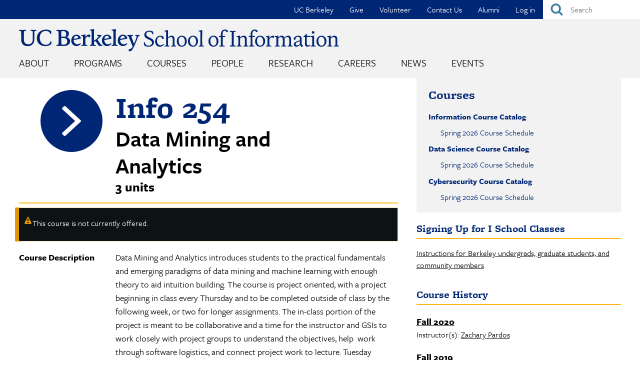

--- FILE ---
content_type: text/html; charset=UTF-8
request_url: https://www.ischool.berkeley.edu/courses/info/254
body_size: 24765
content:
<!DOCTYPE html>
<html lang="en" dir="ltr" prefix="og: https://ogp.me/ns#">
  <head>
    <meta charset="utf-8" />
<meta name="description" content="This course introduces students to practical fundamentals of data mining and machine learning with just enough theory to aid intuition building. The course is project-oriented, with a project beginning in class every week and to be completed outside of class by the following week, or two weeks for longer assignments. The in-class portion of the project is meant to be collaborative, with the instructor working closely with groups to understand the learning objectives and help them work through any logistics that may be slowing them down. Weekly lectures introduce the concepts and algorithms which will be used in the upcoming project. Students leave the class with hands-on data mining and data engineering skills they can confidently apply." />
<meta name="abstract" content="This course introduces students to practical fundamentals of data mining and machine learning with just enough theory to aid intuition building. The course is project-oriented, with a project beginning in class every week and to be completed outside of class by the following week, or two weeks for longer assignments. The in-class portion of the project is meant to be collaborative, with the instructor working closely with groups to understand the learning objectives and help them work through any logistics that may be slowing them down. Weekly lectures introduce the concepts and algorithms which will be used in the upcoming project. Students leave the class with hands-on data mining and data engineering skills they can confidently apply." />
<link rel="canonical" href="https://www.ischool.berkeley.edu/courses/info/254" />
<meta property="og:site_name" content="UC Berkeley School of Information" />
<meta property="og:url" content="https://www.ischool.berkeley.edu/courses/info/254" />
<meta property="og:title" content="Info 254. Data Mining and Analytics" />
<meta property="og:image:width" content="1200" />
<meta property="og:image:height" content="630" />
<meta name="twitter:card" content="summary_large_image" />
<meta name="twitter:description" content="This course introduces students to practical fundamentals of data mining and machine learning with just enough theory to aid intuition building. The course is project-oriented, with a project beginning in class every week and to be completed outside of class by the following week, or two weeks for longer assignments. The in-class portion of the project is meant to be collaborative, with the instructor working closely with groups to understand the learning objectives and help them work through any logistics that may be slowing them down. Weekly lectures introduce the concepts and algorithms which will be used in the upcoming project. Students leave the class with hands-on data mining and data engineering skills they can confidently apply." />
<meta name="twitter:site" content="@BerkeleyISchool" />
<meta name="twitter:title" content="Info 254. Data Mining and Analytics" />
<meta name="Generator" content="Drupal 10 (https://www.drupal.org)" />
<meta name="MobileOptimized" content="width" />
<meta name="HandheldFriendly" content="true" />
<meta name="viewport" content="width=device-width, initial-scale=1.0" />
<link rel="icon" href="/sites/all/themes/custom/i_school/favicon.ico" type="image/vnd.microsoft.icon" />

    <title>Info 254. Data Mining and Analytics | UC Berkeley School of Information</title>
    <link rel="stylesheet" media="all" href="/sites/default/files/css/css_Nw7qV9vNHQ1p1aZ9uxGvua2HxlgCFbDqijBpG-Pn650.css?delta=0&amp;language=en&amp;theme=i_school&amp;include=[base64]" />
<link rel="stylesheet" media="all" href="/sites/default/files/css/css_JEHU6s0SLStVEThVOrW6WQU-XZk3qm6Zt0TL-zmwacc.css?delta=1&amp;language=en&amp;theme=i_school&amp;include=[base64]" />
<link rel="stylesheet" media="all" href="https://use.typekit.net/eas1ckf.css" />

    <script type="application/json" data-drupal-selector="drupal-settings-json">{"path":{"baseUrl":"\/","pathPrefix":"","currentPath":"node\/7510","currentPathIsAdmin":false,"isFront":false,"currentLanguage":"en"},"pluralDelimiter":"\u0003","suppressDeprecationErrors":true,"gtag":{"tagId":"G-HQDTQVK4SR","consentMode":false,"otherIds":[],"events":[],"additionalConfigInfo":[]},"ajaxPageState":{"libraries":"[base64]","theme":"i_school","theme_token":null},"ajaxTrustedUrl":{"form_action_p_pvdeGsVG5zNF_XLGPTvYSKCf43t8qZYSwcfZl2uzM":true},"gtm":{"tagId":null,"settings":{"data_layer":"dataLayer","include_classes":false,"allowlist_classes":"","blocklist_classes":"","include_environment":false,"environment_id":"","environment_token":""},"tagIds":["GTM-KHWP4L5B"]},"colorbox":{"opacity":"0.85","current":"{current} of {total}","previous":"\u00ab Prev","next":"Next \u00bb","close":"Close","maxWidth":"98%","maxHeight":"98%","fixed":true,"mobiledetect":true,"mobiledevicewidth":"480px"},"linkedin_insights_tag":{"partner_id":"3556412"},"views":{"ajax_path":"\/views\/ajax","ajaxViews":{"views_dom_id:2075e5a26c69300f8c8a992eaeb0308da640d266137b6a7bcfb35f8320fdc350":{"view_name":"course_history","view_display_id":"block_1","view_args":"7510","view_path":"\/node\/7510","view_base_path":null,"view_dom_id":"2075e5a26c69300f8c8a992eaeb0308da640d266137b6a7bcfb35f8320fdc350","pager_element":1}}},"TBMegaMenu":{"TBElementsCounter":{"column":null},"theme":"i_school","53e41182-d5b1-4d4b-adb2-7d5fbc5fc3b3":{"arrows":"0"},"10abab82-fe23-4bba-87dd-a27815c7a040":{"arrows":"0"}},"userIsLogged":false,"user":{"uid":0,"permissionsHash":"81f8613f9d11813a59d6806ce6d721908d768cd241d1f05cccf6664e182a13e5"}}</script>
<script src="/sites/default/files/js/js_JfP0R-8sHzgR8istmrWLY6QlPbER2kFxTQL_GvXvhfQ.js?scope=header&amp;delta=0&amp;language=en&amp;theme=i_school&amp;include=[base64]"></script>
<script src="/modules/contrib/google_tag/js/gtag.js?t8z2kt"></script>
<script src="/modules/contrib/google_tag/js/gtm.js?t8z2kt"></script>

  </head>
  <body class="not-front node-type-course host-live">
        <a href="#main-content" class="visually-hidden focusable">
      Skip to main content
    </a>
    <noscript><iframe src="https://www.googletagmanager.com/ns.html?id=GTM-KHWP4L5B"
                  height="0" width="0" style="display:none;visibility:hidden"></iframe></noscript>

      <div class="dialog-off-canvas-main-canvas" data-off-canvas-main-canvas>
    
<div class="l-page"><div class="l-page-inner">
  <header class="l-header" role="banner">
    
  <div class="l-region l-region--header">
    <div id="block-quicksearch" class="block block-ischool-search block-ischool-quick-search">
  
    
      <div class="content">
      <form class="ischool-quick-search-form" data-drupal-selector="ischool-quick-search-form" action="/courses/info/254" method="post" id="ischool-quick-search-form" accept-charset="UTF-8">
  <div class="js-form-item form-item js-form-type-textfield form-type-textfield js-form-item-search form-item-search form-no-label">
        <input placeholder="Search" aria-label="Search" data-drupal-selector="edit-search" type="text" id="edit-search" name="search" value="" size="15" maxlength="128" class="form-text required" required="required" aria-required="true" />

        </div>
<input autocomplete="off" data-drupal-selector="form-5bogj340farf-wyyg1dr1h7eemllqrr8of1490rtvy4" type="hidden" name="form_build_id" value="form-5bogJ340farF_WyYg1dr1h7EemlLQrr8OF1490rTVy4" />
<input data-drupal-selector="edit-ischool-quick-search-form" type="hidden" name="form_id" value="ischool_quick_search_form" />
<div data-drupal-selector="edit-actions-ischool-quick-search-form" class="form-actions js-form-wrapper form-wrapper" id="edit-actions-ischool-quick-search-form"><input alt="Submit" id="edit-submit-ischool-quick-search-form" data-drupal-selector="edit-submit" type="image" name="op" value="Search" src="/sites/all/themes/custom/i_school/images/buttons/search_button.svg" class="image-button js-form-submit form-submit" />
<label class="element-invisible" for="edit-submit">Submit</label></div>

</form>

    </div>
  </div>
<div id="block-topnavigation" class="block block-tb-megamenu block-tb-megamenu-menu-blocktop-nav">
  
    
      <div class="content">
      <div  class="tbm tbm-top-nav tbm-no-arrows" id="10abab82-fe23-4bba-87dd-a27815c7a040" data-breakpoint="0" aria-label="top-nav navigation">
  <ul  class="tbm-nav level-0 items-6" >
        <li  class="tbm-item level-1" aria-level="1" data-id="550" >
      <div class="tbm-link-container">
            <a href="http://www.berkeley.edu"  class="tbm-link level-1" target="_blank">
                UC Berkeley
          </a>
            </div>
    
</li>

        <li  class="tbm-item level-1" aria-level="1" data-id="549" >
      <div class="tbm-link-container">
            <a href="/give"  class="tbm-link level-1">
                Give
          </a>
            </div>
    
</li>

        <li  class="tbm-item level-1" aria-level="1" data-id="8983" >
      <div class="tbm-link-container">
            <a href="/volunteer"  class="tbm-link level-1">
                Volunteer
          </a>
            </div>
    
</li>

        <li  class="tbm-item level-1" aria-level="1" data-id="548" >
      <div class="tbm-link-container">
            <a href="/about/contactus"  class="tbm-link level-1">
                Contact Us
          </a>
            </div>
    
</li>

        <li  class="tbm-item level-1 tbm-item--has-dropdown" aria-level="1" data-id="551" >
      <div class="tbm-link-container">
            <a href="/alumni"  class="tbm-link level-1 tbm-toggle" aria-expanded="false">
                Alumni
          </a>
                <button class="tbm-submenu-toggle"><span class="visually-hidden">Toggle submenu</span></button>
          </div>
    <div  class="tbm-submenu tbm-item-child"><div class="dropdown-menu-inner">

    <div class="tb-megamenu-row row-fluid">
    <div class="mega-submenu-header tb-megamenu-column span8  mega-col-nav" data-width="8"><a href="/alumni">Alumni</a></div>

      </div>
  
  <div class="mega-dropdown-inner">
          <div  class="tbm-row">
      <div  class="tbm-column span12">
  <div class="tbm-column-inner">
               <ul  class="tbm-subnav level-1 items-6">
        <li  class="tbm-item level-2 tbm-group" aria-level="2" data-id="6820" >
      <div class="tbm-link-container">
            <a href="/alumni/get-involved"  class="tbm-link level-2 tbm-group-title" aria-expanded="false">
                Get Involved &amp; Give Back
          </a>
            </div>
    <div  class="tbm-group-container tbm-item-child"><div class="dropdown-menu-inner">

  
  <div class="mega-dropdown-inner">
          <div  class="tbm-row">
      <div  class="tbm-column span12">
  <div class="tbm-column-inner">
               <ul  class="tbm-subnav level-2 items-1">
        <li  class="tbm-item level-3" aria-level="3" data-id="8456" >
      <div class="tbm-link-container">
            <a href="/volunteer"  class="tbm-link level-3">
                Sign Up to Volunteer
          </a>
            </div>
    
</li>

  </ul>

      </div>
</div>

  </div>

      </div>
</div></div>

</li>

        <li  class="tbm-item level-2 tbm-group" aria-level="2" data-id="6819" >
      <div class="tbm-link-container">
            <a href="/alumni/stay-connected"  class="tbm-link level-2 tbm-group-title" aria-expanded="false">
                Stay Connected
          </a>
            </div>
    <div  class="tbm-group-container tbm-item-child"><div class="dropdown-menu-inner">

  
  <div class="mega-dropdown-inner">
          <div  class="tbm-row">
      <div  class="tbm-column span12">
  <div class="tbm-column-inner">
               <ul  class="tbm-subnav level-2 items-5">
        <li  class="tbm-item level-3" aria-level="3" data-id="8734" >
      <div class="tbm-link-container">
            <a href="/alumni/stay-connected/slack"  class="tbm-link level-3">
                I School Slack
          </a>
            </div>
    
</li>

        <li  class="tbm-item level-3" aria-level="3" data-id="8732" >
      <div class="tbm-link-container">
            <a href="/news/alumninews"  class="tbm-link level-3">
                Alumni News
          </a>
            </div>
    
</li>

        <li  class="tbm-item level-3" aria-level="3" data-id="6789" >
      <div class="tbm-link-container">
            <a href="/events/alumni"  class="tbm-link level-3">
                Alumni Events
          </a>
            </div>
    
</li>

        <li  class="tbm-item level-3" aria-level="3" data-id="9510" >
      <div class="tbm-link-container">
            <a href="/events/alumni/springweek"  class="tbm-link level-3">
                Alumni Spring Week
          </a>
            </div>
    
</li>

  </ul>

      </div>
</div>

  </div>

      </div>
</div></div>

</li>

        <li  class="tbm-item level-2 tbm-group" aria-level="2" data-id="9496" >
      <div class="tbm-link-container">
            <a href="/alumni/in-residence"  class="tbm-link level-2 tbm-group-title" title="The Alumni in Residence Program connects our accomplished alumni with current master’s students for one-on-one “on demand” mentoring conversations." aria-expanded="false">
                Alumni in Residence
          </a>
            </div>
    <div  class="tbm-group-container tbm-item-child"><div class="dropdown-menu-inner">

  
  <div class="mega-dropdown-inner">
          <div  class="tbm-row">
      <div  class="tbm-column span12">
  <div class="tbm-column-inner">
               <ul  class="tbm-subnav level-2 items-1">
        <li  class="tbm-item level-3" aria-level="3" data-id="9501" >
      <div class="tbm-link-container">
            <a href="/alumni/in-residence/instructions"  class="tbm-link level-3">
                Instructions
          </a>
            </div>
    
</li>

  </ul>

      </div>
</div>

  </div>

      </div>
</div></div>

</li>

        <li  class="tbm-item level-2" aria-level="2" data-id="8744" >
      <div class="tbm-link-container">
            <a href="/alumni/accounts"  class="tbm-link level-2">
                Alumni Accounts
          </a>
            </div>
    
</li>

        <li  class="tbm-item level-2" aria-level="2" data-id="9451" >
      <div class="tbm-link-container">
            <a href="/alumni/mids-mics-course-library"  class="tbm-link level-2">
                MIDS &amp; MICS Alumni Course Library
          </a>
            </div>
    
</li>

        <li  class="tbm-item level-2" aria-level="2" data-id="6821" >
      <div class="tbm-link-container">
            <a href="/alumni/career"  class="tbm-link level-2">
                 Career Support
          </a>
            </div>
    
</li>

  </ul>

      </div>
</div>

  </div>

      </div>
</div></div>

</li>

        <li  class="tbm-item level-1" aria-level="1" data-id="4023" >
      <div class="tbm-link-container">
            <a href="/user/login"  class="tbm-link level-1">
                Log in
          </a>
            </div>
    
</li>

  </ul>

</div>

    </div>
  </div>

  </div>

    <div class="l-branding">

                        <a class="site-name" href="/" title="Home" rel="home">
            <img src="https://www.ischool.berkeley.edu/sites/all/themes/custom/i_school/images/logos/berkeleyischool-logo-2024.svg" alt="UC Berkeley School of Information" title="UC Berkeley School of Information" />
          </a>
        
                    
  <div class="l-region l-region--navigation">
    <div id="block-mainmenu" class="block block-tb-megamenu block-tb-megamenu-menu-blockmain">
  
    
      <div class="content">
      <div  class="tbm tbm-main tbm-no-arrows" id="53e41182-d5b1-4d4b-adb2-7d5fbc5fc3b3" data-breakpoint="0" aria-label="main navigation">
  <ul  class="tbm-nav level-0 items-8" >
        <li  class="tbm-item level-1 tbm-item--has-dropdown" aria-level="1" data-id="1513" >
      <div class="tbm-link-container">
            <a href="/about"  class="tbm-link level-1 tbm-toggle" aria-expanded="false">
                About
          </a>
                <button class="tbm-submenu-toggle"><span class="visually-hidden">Toggle submenu</span></button>
          </div>
    <div  class="tbm-submenu tbm-item-child tbm-has-width" style="width: 1000px;"><div class="dropdown-menu-inner">

    <div class="tb-megamenu-row row-fluid">
    <div class="mega-submenu-header tb-megamenu-column span8  mega-col-nav" data-width="8"><a href="/about" data-mobile-explore-text="About the I School">About</a></div>

      </div>
  
  <div class="mega-dropdown-inner">
          <div  class="tbm-row">
      <div  class="tbm-column span3">
  <div class="tbm-column-inner">
               <ul  class="tbm-subnav level-1 items-3">
        <li  class="tbm-item level-2" aria-level="2" data-id="4926" >
      <div class="tbm-link-container">
            <a href="/about/mission"  class="tbm-link level-2">
                Mission Statement
          </a>
            </div>
    
</li>

        <li  class="tbm-item level-2 tbm-group" aria-level="2" data-id="5773" >
      <div class="tbm-link-container">
            <a href="/about/diversity"  class="tbm-link level-2 tbm-group-title" title="The I School’s diverse community" aria-expanded="false">
                Diversity &amp; Inclusion
          </a>
            </div>
    <div  class="tbm-group-container tbm-item-child"><div class="dropdown-menu-inner">

  
  <div class="mega-dropdown-inner">
          <div  class="tbm-row">
      <div  class="tbm-column span12">
  <div class="tbm-column-inner">
               <ul  class="tbm-subnav level-2 items-2">
        <li  class="tbm-item level-3" aria-level="3" data-id="5774" >
      <div class="tbm-link-container">
            <a href="/about/diversity/resources"  class="tbm-link level-3">
                Diversity &amp; Inclusion Resources
          </a>
            </div>
    
</li>

        <li  class="tbm-item level-3" aria-level="3" data-id="9405" >
      <div class="tbm-link-container">
            <a href="/about/diversity/leadership"  class="tbm-link level-3">
                DEIBJ Leadership
          </a>
            </div>
    
</li>

  </ul>

      </div>
</div>

  </div>

      </div>
</div></div>

</li>

        <li  class="tbm-item level-2" aria-level="2" data-id="2209" >
      <div class="tbm-link-container">
            <a href="/about/history"  class="tbm-link level-2">
                History
          </a>
            </div>
    
</li>

  </ul>

      </div>
</div>

      <div  class="tbm-column span3">
  <div class="tbm-column-inner">
               <ul  class="tbm-subnav level-1 items-3">
        <li  class="tbm-item level-2 tbm-group" aria-level="2" data-id="7061" >
      <div class="tbm-link-container">
            <a href="/about/profiles"  class="tbm-link level-2 tbm-group-title" aria-expanded="false">
                Featured Profiles
          </a>
            </div>
    <div  class="tbm-group-container tbm-item-child"><div class="dropdown-menu-inner">

  
  <div class="mega-dropdown-inner">
          <div  class="tbm-row">
      <div  class="tbm-column span12">
  <div class="tbm-column-inner">
               <ul  class="tbm-subnav level-2 items-2">
        <li  class="tbm-item level-3" aria-level="3" data-id="7062" >
      <div class="tbm-link-container">
            <a href="/about/profiles/faculty"  class="tbm-link level-3">
                Featured Faculty
          </a>
            </div>
    
</li>

        <li  class="tbm-item level-3 hide-submenu" aria-level="3" data-id="7063" >
      <div class="tbm-link-container">
            <a href="/about/profiles/alumni"  class="tbm-link level-3">
                Featured Alumni
          </a>
            </div>
    
</li>

  </ul>

      </div>
</div>

  </div>

      </div>
</div></div>

</li>

        <li  class="tbm-item level-2" aria-level="2" data-id="2210" >
      <div class="tbm-link-container">
            <a href="/about/southhall"  class="tbm-link level-2">
                South Hall
          </a>
            </div>
    
</li>

        <li  class="tbm-item level-2" aria-level="2" data-id="2213" >
      <div class="tbm-link-container">
            <a href="/about/workattheischool"  class="tbm-link level-2">
                Work at the I School
          </a>
            </div>
    
</li>

  </ul>

      </div>
</div>

      <div  class="tbm-column span3">
  <div class="tbm-column-inner">
               <ul  class="tbm-subnav level-1 items-4">
        <li  class="tbm-item level-2" aria-level="2" data-id="4332" >
      <div class="tbm-link-container">
            <a href="/about/subscribe"  class="tbm-link level-2" title="Sign up for email news and announcements from the School of Information">
                Subscribe to Email Announcements
          </a>
            </div>
    
</li>

        <li  class="tbm-item level-2" aria-level="2" data-id="2212" >
      <div class="tbm-link-container">
            <a href="/identity"  class="tbm-link level-2">
                Logos &amp; Style Guide
          </a>
            </div>
    
</li>

        <li  class="tbm-item level-2" aria-level="2" data-id="1516" >
      <div class="tbm-link-container">
            <a href="/about/directions"  class="tbm-link level-2" title="Directions, public transportation, and parking information for South Hall">
                Directions, Parking, &amp; Accessibility
          </a>
            </div>
    
</li>

        <li  class="tbm-item level-2" aria-level="2" data-id="1514" >
      <div class="tbm-link-container">
            <a href="/about/contactus"  class="tbm-link level-2">
                Contact Us
          </a>
            </div>
    
</li>

  </ul>

      </div>
</div>

      <div  class="tbm-column span3">
  <div class="tbm-column-inner">
                 <div  class="tbm-block">
    <div class="block-inner">
      <div id="block-block-content9c3e72bb-c458-4da2-9704-dc7809162f93" class="block block-block-content block-block-content9c3e72bb-c458-4da2-9704-dc7809162f93">
  
    
      <div class="content">
      
            <div class="clearfix text-formatted field field--name-body field--type-text-with-summary field--label-hidden field__item"><p>The Berkeley School of Information is a global bellwether in a world awash in information and data, boldly leading the way with education and fundamental research that translates into new knowledge, practices, policies, and solutions.</p></div>
      
    </div>
  </div>

    </div>
  </div>

      </div>
</div>

  </div>

      </div>
</div></div>

</li>

        <li  class="tbm-item level-1 sub-hidden-collapse tbm-item--has-dropdown" aria-level="1" data-id="856" >
      <div class="tbm-link-container">
            <a href="/programs"  class="tbm-link level-1 tbm-toggle" aria-expanded="false">
                Programs
          </a>
                <button class="tbm-submenu-toggle"><span class="visually-hidden">Toggle submenu</span></button>
          </div>
    <div  class="tbm-submenu tbm-item-child tbm-has-width" style="width: 1000px;"><div class="dropdown-menu-inner">

    <div class="tb-megamenu-row row-fluid">
    <div class="mega-submenu-header tb-megamenu-column span8  mega-col-nav" data-width="8"><a href="/programs">Programs</a></div>

      </div>
  
  <div class="mega-dropdown-inner">
          <div  class="tbm-row">
      <div  class="tbm-column span3">
  <div class="tbm-column-inner">
               <ul  class="tbm-subnav level-1 items-1">
        <li  class="tbm-item level-2 tbm-group" aria-level="2" data-id="859" >
      <div class="tbm-link-container">
            <a href="/programs/mims"  class="tbm-link level-2 tbm-group-title" aria-expanded="false">
                MIMS Program
          </a>
            </div>
    <div  class="tbm-group-container tbm-item-child"><div class="dropdown-menu-inner">

  
  <div class="mega-dropdown-inner">
          <div  class="tbm-row">
      <div  class="tbm-column span12">
  <div class="tbm-column-inner">
               <ul  class="tbm-subnav level-2 items-9">
        <li  class="tbm-item level-3 hide-submenu" aria-level="3" data-id="2245" >
      <div class="tbm-link-container">
            <a href="/programs/mims/admissions"  class="tbm-link level-3" title="How to apply to the MIMS program">
                Admissions
          </a>
            </div>
    
</li>

        <li  class="tbm-item level-3" aria-level="3" data-id="6142" >
      <div class="tbm-link-container">
            <a href="/programs/mims/careers"  class="tbm-link level-3">
                Career Outcomes
          </a>
            </div>
    
</li>

        <li  class="tbm-item level-3" aria-level="3" data-id="2214" >
      <div class="tbm-link-container">
            <a href="/programs/mims/degreerequirements"  class="tbm-link level-3" title="Requirements for the I School&#039;s MIMS degree">
                Degree Requirements
          </a>
            </div>
    
</li>

        <li  class="tbm-item level-3" aria-level="3" data-id="7098" >
      <div class="tbm-link-container">
            <a href="/programs/mims/paths"  class="tbm-link level-3">
                Paths Through the MIMS Degree
          </a>
            </div>
    
</li>

        <li  class="tbm-item level-3" aria-level="3" data-id="2218" >
      <div class="tbm-link-container">
            <a href="/programs/mims/projects"  class="tbm-link level-3">
                Final Project
          </a>
            </div>
    
</li>

        <li  class="tbm-item level-3 hide-submenu" aria-level="3" data-id="4937" >
      <div class="tbm-link-container">
            <a href="/programs/mims/funding"  class="tbm-link level-3">
                Funding Your Education
          </a>
            </div>
    
</li>

        <li  class="tbm-item level-3 hide-submenu" aria-level="3" data-id="2258" >
      <div class="tbm-link-container">
            <a href="/programs/mims/events"  class="tbm-link level-3">
                Admissions Events
          </a>
            </div>
    
</li>

        <li  class="tbm-item level-3" aria-level="3" data-id="2252" >
      <div class="tbm-link-container">
            <a href="/programs/mims/visitus"  class="tbm-link level-3">
                Visit Us
          </a>
            </div>
    
</li>

        <li  class="tbm-item level-3" aria-level="3" data-id="4629" >
      <div class="tbm-link-container">
            <a href="/programs/mims/moreinfo"  class="tbm-link level-3" title="Sign up for more information about our MIMS degree program">
                Request Information
          </a>
            </div>
    
</li>

  </ul>

      </div>
</div>

  </div>

      </div>
</div></div>

</li>

  </ul>

      </div>
</div>

      <div  class="tbm-column span3">
  <div class="tbm-column-inner">
               <ul  class="tbm-subnav level-1 items-2">
        <li  class="tbm-item level-2 tbm-group" aria-level="2" data-id="858" >
      <div class="tbm-link-container">
            <a href="/programs/mids"  class="tbm-link level-2 tbm-group-title" title="Master of Information &amp; Data Science" aria-expanded="false">
                MIDS Program
          </a>
            </div>
    <div  class="tbm-group-container tbm-item-child"><div class="dropdown-menu-inner">

  
  <div class="mega-dropdown-inner">
          <div  class="tbm-row">
      <div  class="tbm-column span12">
  <div class="tbm-column-inner">
               <ul  class="tbm-subnav level-2 items-6">
        <li  class="tbm-item level-3" aria-level="3" data-id="2247" >
      <div class="tbm-link-container">
            <a href="https://ischoolonline.berkeley.edu/admissions/"  class="tbm-link level-3" title="How to apply to the Master of Information &amp; Data Science degree program" target="_blank">
                Admissions
          </a>
            </div>
    
</li>

        <li  class="tbm-item level-3" aria-level="3" data-id="6656" >
      <div class="tbm-link-container">
            <a href="/programs/mids/larson-fellowship"  class="tbm-link level-3" title="The Data for Good fellowship supports MIDS students who desire to use data science to benefit society.">
                Jack Larson Data for Good Fellowship
          </a>
            </div>
    
</li>

        <li  class="tbm-item level-3" aria-level="3" data-id="9408" >
      <div class="tbm-link-container">
            <a href="/programs/mids/tuition"  class="tbm-link level-3">
                Tuition &amp; Fees
          </a>
            </div>
    
</li>

        <li  class="tbm-item level-3" aria-level="3" data-id="2220" >
      <div class="tbm-link-container">
            <a href="/programs/mids/capstone"  class="tbm-link level-3" title="Capstone projects are the culmination of of the Master of Information &amp; Data Science program">
                Capstone Project
          </a>
            </div>
    
</li>

        <li  class="tbm-item level-3 hide-submenu" aria-level="3" data-id="4930" >
      <div class="tbm-link-container">
            <a href="/programs/mids/women"  class="tbm-link level-3">
                Women in MIDS
          </a>
            </div>
    
</li>

        <li  class="tbm-item level-3" aria-level="3" data-id="8585" >
      <div class="tbm-link-container">
            <a href="https://ischoolonline.berkeley.edu/form-data-science/"  class="tbm-link level-3" target="_blank">
                Request Information
          </a>
            </div>
    
</li>

  </ul>

      </div>
</div>

  </div>

      </div>
</div></div>

</li>

        <li  class="tbm-item level-2 tbm-group" aria-level="2" data-id="4927" >
      <div class="tbm-link-container">
            <a href="/programs/mics"  class="tbm-link level-2 tbm-group-title" title="Master of Information and Cybersecurity" aria-expanded="false">
                MICS Program
          </a>
            </div>
    <div  class="tbm-group-container tbm-item-child"><div class="dropdown-menu-inner">

  
  <div class="mega-dropdown-inner">
          <div  class="tbm-row">
      <div  class="tbm-column span12">
  <div class="tbm-column-inner">
               <ul  class="tbm-subnav level-2 items-5">
        <li  class="tbm-item level-3" aria-level="3" data-id="6891" >
      <div class="tbm-link-container">
            <a href="https://ischoolonline.berkeley.edu/admissions/"  class="tbm-link level-3" target="_blank">
                Admissions
          </a>
            </div>
    
</li>

        <li  class="tbm-item level-3" aria-level="3" data-id="8975" >
      <div class="tbm-link-container">
            <a href="/news/mics"  class="tbm-link level-3">
                MICS Student News
          </a>
            </div>
    
</li>

        <li  class="tbm-item level-3" aria-level="3" data-id="9409" >
      <div class="tbm-link-container">
            <a href="/programs/mics/tuition"  class="tbm-link level-3">
                Tuition &amp; Fees
          </a>
            </div>
    
</li>

        <li  class="tbm-item level-3" aria-level="3" data-id="6889" >
      <div class="tbm-link-container">
            <a href="/programs/mics/capstone"  class="tbm-link level-3">
                Capstone Project
          </a>
            </div>
    
</li>

        <li  class="tbm-item level-3" aria-level="3" data-id="8586" >
      <div class="tbm-link-container">
            <a href="https://ischoolonline.berkeley.edu/form-cybersecurity/"  class="tbm-link level-3" target="_blank">
                Request Information
          </a>
            </div>
    
</li>

  </ul>

      </div>
</div>

  </div>

      </div>
</div></div>

</li>

  </ul>

      </div>
</div>

      <div  class="tbm-column span3">
  <div class="tbm-column-inner">
               <ul  class="tbm-subnav level-1 items-5">
        <li  class="tbm-item level-2 tbm-group" aria-level="2" data-id="857" >
      <div class="tbm-link-container">
            <a href="/programs/phd"  class="tbm-link level-2 tbm-group-title" aria-expanded="false">
                Ph.D. Program
          </a>
            </div>
    <div  class="tbm-group-container tbm-item-child"><div class="dropdown-menu-inner">

  
  <div class="mega-dropdown-inner">
          <div  class="tbm-row">
      <div  class="tbm-column span12">
  <div class="tbm-column-inner">
               <ul  class="tbm-subnav level-2 items-7">
        <li  class="tbm-item level-3 hide-submenu" aria-level="3" data-id="2246" >
      <div class="tbm-link-container">
            <a href="/programs/phd/admissions"  class="tbm-link level-3" title="How to apply to the Ph.D. program">
                Admissions
          </a>
            </div>
    
</li>

        <li  class="tbm-item level-3" aria-level="3" data-id="6605" >
      <div class="tbm-link-container">
            <a href="/programs/phd/careers"  class="tbm-link level-3">
                Career Outcomes
          </a>
            </div>
    
</li>

        <li  class="tbm-item level-3" aria-level="3" data-id="2216" >
      <div class="tbm-link-container">
            <a href="/programs/phd/degreerequirements"  class="tbm-link level-3">
                Degree Requirements
          </a>
            </div>
    
</li>

        <li  class="tbm-item level-3" aria-level="3" data-id="8390" >
      <div class="tbm-link-container">
            <a href="/programs/phd/funding"  class="tbm-link level-3">
                Funding Your Education
          </a>
            </div>
    
</li>

        <li  class="tbm-item level-3" aria-level="3" data-id="1085" >
      <div class="tbm-link-container">
            <a href="/programs/phd/dissertations"  class="tbm-link level-3">
                Dissertations
          </a>
            </div>
    
</li>

        <li  class="tbm-item level-3" aria-level="3" data-id="2256" >
      <div class="tbm-link-container">
            <a href="/programs/phd/events"  class="tbm-link level-3">
                Admissions Events
          </a>
            </div>
    
</li>

        <li  class="tbm-item level-3" aria-level="3" data-id="4631" >
      <div class="tbm-link-container">
            <a href="/programs/phd/moreinfo"  class="tbm-link level-3" title="Sign up for more information about our Ph.D. program">
                Request Information
          </a>
            </div>
    
</li>

  </ul>

      </div>
</div>

  </div>

      </div>
</div></div>

</li>

        <li  class="tbm-item level-2 hide-submenu" aria-level="2" data-id="6786" >
      <div class="tbm-link-container">
            <a href="/programs/data-science-certificate"  class="tbm-link level-2">
                 Graduate Certificate in Applied Data Science
          </a>
            </div>
    
</li>

        <li  class="tbm-item level-2 hide-submenu" aria-level="2" data-id="8976" >
      <div class="tbm-link-container">
            <a href="/programs/cybersecurityclinic"  class="tbm-link level-2">
                Cybersecurity Clinic
          </a>
            </div>
    
</li>

        <li  class="tbm-item level-2 tbm-group" aria-level="2" data-id="9482" >
      <div class="tbm-link-container">
            <a href="/programs/oxford-berkeley-summer-doctoral-program"  class="tbm-link level-2 tbm-group-title" aria-expanded="false">
                Oxford-Berkeley Summer Doctoral Program
          </a>
            </div>
    <div  class="tbm-group-container tbm-item-child"><div class="dropdown-menu-inner">

  
  <div class="mega-dropdown-inner">
          <div  class="tbm-row">
      <div  class="tbm-column span12">
  <div class="tbm-column-inner">
               <ul  class="tbm-subnav level-2 items-1">
        <li  class="tbm-item level-3" aria-level="3" data-id="9495" >
      <div class="tbm-link-container">
            <a href="/programs/oxford-berkeley-summer-doctoral-program/alumni"  class="tbm-link level-3">
                Alumni
          </a>
            </div>
    
</li>

  </ul>

      </div>
</div>

  </div>

      </div>
</div></div>

</li>

        <li  class="tbm-item level-2" aria-level="2" data-id="9491" >
      <div class="tbm-link-container">
            <a href="/programs/executive-fellowship"  class="tbm-link level-2">
                Executive Fellowship in Applied Technology Policy
          </a>
            </div>
    
</li>

  </ul>

      </div>
</div>

      <div  class="tbm-column span3">
  <div class="tbm-column-inner">
                 <div  class="tbm-block">
    <div class="block-inner">
      <div id="block-block-content953e713f-cec1-4e84-a942-39a02dbb7ffb" class="block block-block-content block-block-content953e713f-cec1-4e84-a942-39a02dbb7ffb">
  
    
      <div class="content">
      
            <div class="clearfix text-formatted field field--name-body field--type-text-with-summary field--label-hidden field__item"><p>The School of Information offers four degrees:</p><p>The <a href="/programs/mims"><strong>Master of Information Management and Systems (MIMS)</strong></a> program educates information professionals to provide leadership for an information-driven world.</p><p>The <a href="https://ischoolonline.berkeley.edu/data-science/"><strong>Master of Information and Data Science (MIDS)</strong></a> is an online degree preparing data science professionals to solve real-world problems. The 5th Year MIDS program is a streamlined path to a MIDS degree for Cal undergraduates.</p><p>The <a href="https://ischoolonline.berkeley.edu/cybersecurity/"><strong>Master of Information and Cybersecurity (MICS)</strong></a> is an online degree preparing cybersecurity leaders for complex cybersecurity challenges.</p><p>Our <a href="/programs/phd"><strong>Ph.D. in Information Science</strong></a> is a research program for next-generation scholars of the information age.</p></div>
      
    </div>
  </div>

    </div>
  </div>

      </div>
</div>

  </div>

      </div>
</div></div>

</li>

        <li  class="tbm-item level-1 tbm-item--has-dropdown active active-trail" aria-level="1" data-id="555" >
      <div class="tbm-link-container">
            <a href="/courses"  class="tbm-link level-1 tbm-toggle active-trail" aria-expanded="false">
                Courses
          </a>
                <button class="tbm-submenu-toggle"><span class="visually-hidden">Toggle submenu</span></button>
          </div>
    <div  class="tbm-submenu tbm-item-child tbm-has-width" style="width: 1000px;"><div class="dropdown-menu-inner">

    <div class="tb-megamenu-row row-fluid">
    <div class="mega-submenu-header tb-megamenu-column span8  mega-col-nav" data-width="8"><a href="/courses">Courses</a></div>

      </div>
  
  <div class="mega-dropdown-inner">
          <div  class="tbm-row">
      <div  class="tbm-column span3">
  <div class="tbm-column-inner">
               <ul  class="tbm-subnav level-1 items-1">
        <li  class="tbm-item level-2 tbm-group active active-trail" aria-level="2" data-id="1415" >
      <div class="tbm-link-container">
            <a href="/courses/info"  class="tbm-link level-2 tbm-group-title active-trail" aria-expanded="false">
                Information Course Catalog
          </a>
            </div>
    <div  class="tbm-group-container tbm-item-child"><div class="dropdown-menu-inner">

  
  <div class="mega-dropdown-inner">
          <div  class="tbm-row">
      <div  class="tbm-column span12">
  <div class="tbm-column-inner">
               <ul  class="tbm-subnav level-2 items-1">
        <li  class="tbm-item level-3" aria-level="3" data-id="3017" >
      <div class="tbm-link-container">
            <a href="/courses/info/2026/spring"  class="tbm-link level-3">
                Spring 2026 Course Schedule
          </a>
            </div>
    
</li>

  </ul>

      </div>
</div>

  </div>

      </div>
</div></div>

</li>

  </ul>

      </div>
</div>

      <div  class="tbm-column span3">
  <div class="tbm-column-inner">
               <ul  class="tbm-subnav level-1 items-1">
        <li  class="tbm-item level-2 tbm-group" aria-level="2" data-id="1416" >
      <div class="tbm-link-container">
            <a href="/courses/datasci"  class="tbm-link level-2 tbm-group-title" aria-expanded="false">
                Data Science Course Catalog
          </a>
            </div>
    <div  class="tbm-group-container tbm-item-child"><div class="dropdown-menu-inner">

  
  <div class="mega-dropdown-inner">
          <div  class="tbm-row">
      <div  class="tbm-column span12">
  <div class="tbm-column-inner">
               <ul  class="tbm-subnav level-2 items-1">
        <li  class="tbm-item level-3" aria-level="3" data-id="3929" >
      <div class="tbm-link-container">
            <a href="/courses/datasci/2026/spring"  class="tbm-link level-3">
                Spring 2026 Course Schedule
          </a>
            </div>
    
</li>

  </ul>

      </div>
</div>

  </div>

      </div>
</div></div>

</li>

  </ul>

      </div>
</div>

      <div  class="tbm-column span3">
  <div class="tbm-column-inner">
               <ul  class="tbm-subnav level-1 items-1">
        <li  class="tbm-item level-2 tbm-group" aria-level="2" data-id="5118" >
      <div class="tbm-link-container">
            <a href="/courses/cyber"  class="tbm-link level-2 tbm-group-title" aria-expanded="false">
                Cybersecurity Course Catalog
          </a>
            </div>
    <div  class="tbm-group-container tbm-item-child"><div class="dropdown-menu-inner">

  
  <div class="mega-dropdown-inner">
          <div  class="tbm-row">
      <div  class="tbm-column span12">
  <div class="tbm-column-inner">
               <ul  class="tbm-subnav level-2 items-1">
        <li  class="tbm-item level-3" aria-level="3" data-id="6050" >
      <div class="tbm-link-container">
            <a href="/courses/cyber/2026/spring"  class="tbm-link level-3">
                Spring 2026 Course Schedule
          </a>
            </div>
    
</li>

  </ul>

      </div>
</div>

  </div>

      </div>
</div></div>

</li>

  </ul>

      </div>
</div>

      <div  class="tbm-column span3">
  <div class="tbm-column-inner">
                 <div  class="tbm-block">
    <div class="block-inner">
      <div id="block-block-content94491d8f-75c0-4e0a-b123-cbba48b402cc" class="block block-block-content block-block-content94491d8f-75c0-4e0a-b123-cbba48b402cc">
  
    
      <div class="content">
      
            <div class="clearfix text-formatted field field--name-body field--type-text-with-summary field--label-hidden field__item"><p>The School of Information's courses bridge the disciplines of information and computer science, design, social sciences, management, law, and policy. We welcome interest in our graduate-level Information classes from current UC&nbsp;Berkeley graduate and undergraduate students and community members.&nbsp;<a href="/courses/take-a-class">More information about signing up for classes.</a></p></div>
      
    </div>
  </div>

    </div>
  </div>

      </div>
</div>

  </div>

      </div>
</div></div>

</li>

        <li  class="tbm-item level-1 tbm-item--has-dropdown" aria-level="1" data-id="773" >
      <div class="tbm-link-container">
            <a href="/people"  class="tbm-link level-1 tbm-toggle" aria-expanded="false">
                People
          </a>
                <button class="tbm-submenu-toggle"><span class="visually-hidden">Toggle submenu</span></button>
          </div>
    <div  class="tbm-submenu tbm-item-child tbm-has-width" style="width: 1000px;"><div class="dropdown-menu-inner">

    <div class="tb-megamenu-row row-fluid">
    <div class="mega-submenu-header tb-megamenu-column span8  mega-col-nav" data-width="8"><a href="/people" data-mobile-explore-text="All People">People</a></div>

      </div>
  
  <div class="mega-dropdown-inner">
          <div  class="tbm-row">
      <div  class="tbm-column span3">
  <div class="tbm-column-inner">
               <ul  class="tbm-subnav level-1 items-3">
        <li  class="tbm-item level-2 tbm-group" aria-level="2" data-id="9504" >
      <div class="tbm-link-container">
            <a href="/people/leadership"  class="tbm-link level-2 tbm-group-title" title="Meet the dean and other senior leaders" aria-expanded="false">
                Leadership
          </a>
            </div>
    <div  class="tbm-group-container tbm-item-child"><div class="dropdown-menu-inner">

  
  <div class="mega-dropdown-inner">
          <div  class="tbm-row">
      <div  class="tbm-column span12">
  <div class="tbm-column-inner">
               <ul  class="tbm-subnav level-2 items-1">
        <li  class="tbm-item level-3" aria-level="3" data-id="9505" >
      <div class="tbm-link-container">
            <a href="/people/eric-t-meyer"  class="tbm-link level-3">
                Dean Eric T. Meyer
          </a>
            </div>
    
</li>

  </ul>

      </div>
</div>

  </div>

      </div>
</div></div>

</li>

        <li  class="tbm-item level-2 tbm-group" aria-level="2" data-id="2780" >
      <div class="tbm-link-container">
            <a href="/people?role=122"  class="tbm-link level-2 tbm-group-title" aria-expanded="false">
                Faculty
          </a>
            </div>
    <div  class="tbm-group-container tbm-item-child"><div class="dropdown-menu-inner">

  
  <div class="mega-dropdown-inner">
          <div  class="tbm-row">
      <div  class="tbm-column span12">
  <div class="tbm-column-inner">
               <ul  class="tbm-subnav level-2 items-3">
        <li  class="tbm-item level-3" aria-level="3" data-id="6614" >
      <div class="tbm-link-container">
            <a href="/people?role=122&amp;faculty_type=72"  class="tbm-link level-3">
                Ladder &amp; Adjunct Faculty
          </a>
            </div>
    
</li>

        <li  class="tbm-item level-3" aria-level="3" data-id="6611" >
      <div class="tbm-link-container">
            <a href="/people?role=122&amp;faculty_type=74"  class="tbm-link level-3">
                Lecturers
          </a>
            </div>
    
</li>

        <li  class="tbm-item level-3" aria-level="3" data-id="6612" >
      <div class="tbm-link-container">
            <a href="/people?role=122&amp;faculty_type=75"  class="tbm-link level-3">
                Emeriti
          </a>
            </div>
    
</li>

  </ul>

      </div>
</div>

  </div>

      </div>
</div></div>

</li>

        <li  class="tbm-item level-2" aria-level="2" data-id="9506" >
      <div class="tbm-link-container">
            <a href="/people/bellwether-postdocs"  class="tbm-link level-2">
                Bellwether Postdocs
          </a>
            </div>
    
</li>

  </ul>

      </div>
</div>

      <div  class="tbm-column span3">
  <div class="tbm-column-inner">
               <ul  class="tbm-subnav level-1 items-1">
        <li  class="tbm-item level-2 tbm-group" aria-level="2" data-id="2783" >
      <div class="tbm-link-container">
            <a href="/people?role=124"  class="tbm-link level-2 tbm-group-title" aria-expanded="false">
                Students
          </a>
            </div>
    <div  class="tbm-group-container tbm-item-child"><div class="dropdown-menu-inner">

  
  <div class="mega-dropdown-inner">
          <div  class="tbm-row">
      <div  class="tbm-column span12">
  <div class="tbm-column-inner">
               <ul  class="tbm-subnav level-2 items-5">
        <li  class="tbm-item level-3" aria-level="3" data-id="3011" >
      <div class="tbm-link-container">
            <a href="/people?role=124&amp;degr=MIMS"  class="tbm-link level-3" title="Current MIMS students">
                MIMS Students
          </a>
            </div>
    
</li>

        <li  class="tbm-item level-3" aria-level="3" data-id="3012" >
      <div class="tbm-link-container">
            <a href="/people?role=124&amp;degr=MIDS"  class="tbm-link level-3" title="Current MIDS students">
                MIDS Students
          </a>
            </div>
    
</li>

        <li  class="tbm-item level-3" aria-level="3" data-id="8138" >
      <div class="tbm-link-container">
            <a href="/people?role=124&amp;degr=5th%20Year%20MIDS"  class="tbm-link level-3">
                5th Year MIDS Students
          </a>
            </div>
    
</li>

        <li  class="tbm-item level-3" aria-level="3" data-id="6609" >
      <div class="tbm-link-container">
            <a href="/people?role=124&amp;degr=MICS"  class="tbm-link level-3" title="Current MICS students">
                MICS Students
          </a>
            </div>
    
</li>

        <li  class="tbm-item level-3" aria-level="3" data-id="3013" >
      <div class="tbm-link-container">
            <a href="/people?role=124&amp;degr=PhD"  class="tbm-link level-3" title="Current Ph.D.students">
                Ph.D. Students
          </a>
            </div>
    
</li>

  </ul>

      </div>
</div>

  </div>

      </div>
</div></div>

</li>

  </ul>

      </div>
</div>

      <div  class="tbm-column span3">
  <div class="tbm-column-inner">
               <ul  class="tbm-subnav level-1 items-2">
        <li  class="tbm-item level-2" aria-level="2" data-id="2782" >
      <div class="tbm-link-container">
            <a href="/people?role=123"  class="tbm-link level-2">
                Staff
          </a>
            </div>
    
</li>

        <li  class="tbm-item level-2" aria-level="2" data-id="2784" >
      <div class="tbm-link-container">
            <a href="/people?role=125"  class="tbm-link level-2">
                Visitors
          </a>
            </div>
    
</li>

  </ul>

      </div>
</div>

      <div  class="tbm-column span3">
  <div class="tbm-column-inner">
                 <div  class="tbm-block">
    <div class="block-inner">
      <div id="block-block-contentd5bcfc88-16fb-41b7-a751-b515107c0c11" class="block block-block-content block-block-contentd5bcfc88-16fb-41b7-a751-b515107c0c11">
  
    
      <div class="content">
      
            <div class="clearfix text-formatted field field--name-body field--type-text-with-summary field--label-hidden field__item"><a href="/sites/default/files/article_teaser_image/9717255921_451c28e471_o.jpg?itok=0F_xIGDu" class="colorbox" data-colorbox-gallery="ckeditor-colorbox-inline"><img src="/sites/default/files/article_teaser_image/9717255921_451c28e471_o.jpg?itok=0F_xIGDu"></a></div>
      
    </div>
  </div>

    </div>
  </div>

      </div>
</div>

  </div>

      </div>
</div></div>

</li>

        <li  class="tbm-item level-1 tbm-item--has-dropdown" aria-level="1" data-id="894" >
      <div class="tbm-link-container">
            <a href="/research"  class="tbm-link level-1 tbm-toggle" aria-expanded="false">
                Research
          </a>
                <button class="tbm-submenu-toggle"><span class="visually-hidden">Toggle submenu</span></button>
          </div>
    <div  class="tbm-submenu tbm-item-child tbm-has-width" style="width: 1000px;"><div class="dropdown-menu-inner">

    <div class="tb-megamenu-row row-fluid">
    <div class="mega-submenu-header tb-megamenu-column span8  mega-col-nav" data-width="8"><a href="/research">Research</a></div>

      </div>
  
  <div class="mega-dropdown-inner">
          <div  class="tbm-row">
      <div  class="tbm-column span3">
  <div class="tbm-column-inner">
               <ul  class="tbm-subnav level-1 items-2">
        <li  class="tbm-item level-2" aria-level="2" data-id="2223" >
      <div class="tbm-link-container">
            <a href="/research/publications"  class="tbm-link level-2" title="Publications by I School faculty, researchers, and students">
                Publications
          </a>
            </div>
    
</li>

        <li  class="tbm-item level-2" aria-level="2" data-id="2208" >
      <div class="tbm-link-container">
            <a href="/research/centers"  class="tbm-link level-2">
                Centers &amp; Labs
          </a>
            </div>
    
</li>

  </ul>

      </div>
</div>

      <div  class="tbm-column span6">
  <div class="tbm-column-inner">
               <ul  class="tbm-subnav level-1 items-1">
        <li  class="tbm-item level-2 tbm-group" aria-level="2" data-id="4924" >
      <div class="tbm-link-container">
            <a href="/research/areas"  class="tbm-link level-2 tbm-group-title" aria-expanded="false">
                Research Areas
          </a>
            </div>
    <div  class="tbm-group-container tbm-item-child"><div class="dropdown-menu-inner">

  
  <div class="mega-dropdown-inner">
          <div  class="tbm-row">
      <div  class="tbm-column span6">
  <div class="tbm-column-inner">
               <ul  class="tbm-subnav level-2 items-8">
        <li  class="tbm-item level-3" aria-level="3" data-id="896" >
      <div class="tbm-link-container">
            <a href="/research-areas/computer-mediated-communication"  class="tbm-link level-3">
                Computer-mediated Communication
          </a>
            </div>
    
</li>

        <li  class="tbm-item level-3" aria-level="3" data-id="897" >
      <div class="tbm-link-container">
            <a href="/research-areas/data-science"  class="tbm-link level-3">
                Data Science
          </a>
            </div>
    
</li>

        <li  class="tbm-item level-3" aria-level="3" data-id="898" >
      <div class="tbm-link-container">
            <a href="/research-areas/design"  class="tbm-link level-3">
                Design
          </a>
            </div>
    
</li>

        <li  class="tbm-item level-3" aria-level="3" data-id="899" >
      <div class="tbm-link-container">
            <a href="/research-areas/entrepreneurship"  class="tbm-link level-3">
                Entrepreneurship
          </a>
            </div>
    
</li>

        <li  class="tbm-item level-3" aria-level="3" data-id="900" >
      <div class="tbm-link-container">
            <a href="/research-areas/human-computer-interaction-hci"  class="tbm-link level-3">
                Human-computer Interaction (HCI)
          </a>
            </div>
    
</li>

        <li  class="tbm-item level-3" aria-level="3" data-id="901" >
      <div class="tbm-link-container">
            <a href="/research-areas/information-economics"  class="tbm-link level-3">
                Information Economics
          </a>
            </div>
    
</li>

        <li  class="tbm-item level-3" aria-level="3" data-id="902" >
      <div class="tbm-link-container">
            <a href="/research-areas/information-organization"  class="tbm-link level-3">
                Information Organization
          </a>
            </div>
    
</li>

        <li  class="tbm-item level-3" aria-level="3" data-id="903" >
      <div class="tbm-link-container">
            <a href="/research-areas/information-policy"  class="tbm-link level-3">
                Information Policy
          </a>
            </div>
    
</li>

  </ul>

      </div>
</div>

      <div  class="tbm-column span6">
  <div class="tbm-column-inner">
               <ul  class="tbm-subnav level-2 items-8">
        <li  class="tbm-item level-3" aria-level="3" data-id="904" >
      <div class="tbm-link-container">
            <a href="/research-areas/information-retrieval-search"  class="tbm-link level-3">
                Information Retrieval &amp; Search
          </a>
            </div>
    
</li>

        <li  class="tbm-item level-3" aria-level="3" data-id="905" >
      <div class="tbm-link-container">
            <a href="/research-areas/information-visualization"  class="tbm-link level-3">
                Information Visualization
          </a>
            </div>
    
</li>

        <li  class="tbm-item level-3" aria-level="3" data-id="906" >
      <div class="tbm-link-container">
            <a href="/research-areas/law"  class="tbm-link level-3">
                Law
          </a>
            </div>
    
</li>

        <li  class="tbm-item level-3" aria-level="3" data-id="908" >
      <div class="tbm-link-container">
            <a href="/research-areas/privacy"  class="tbm-link level-3">
                Privacy
          </a>
            </div>
    
</li>

        <li  class="tbm-item level-3" aria-level="3" data-id="909" >
      <div class="tbm-link-container">
            <a href="/research-areas/security"  class="tbm-link level-3">
                Security
          </a>
            </div>
    
</li>

        <li  class="tbm-item level-3" aria-level="3" data-id="910" >
      <div class="tbm-link-container">
            <a href="/research-areas/social-cultural-studies"  class="tbm-link level-3">
                Social &amp; Cultural Studies
          </a>
            </div>
    
</li>

        <li  class="tbm-item level-3" aria-level="3" data-id="911" >
      <div class="tbm-link-container">
            <a href="/research-areas/technology-developing-regions"  class="tbm-link level-3">
                Technology for Developing Regions
          </a>
            </div>
    
</li>

        <li  class="tbm-item level-3" aria-level="3" data-id="912" >
      <div class="tbm-link-container">
            <a href="/research-areas/user-experience-research"  class="tbm-link level-3">
                User Experience Research
          </a>
            </div>
    
</li>

  </ul>

      </div>
</div>

  </div>

      </div>
</div></div>

</li>

  </ul>

      </div>
</div>

      <div  class="tbm-column span3">
  <div class="tbm-column-inner">
                 <div  class="tbm-block">
    <div class="block-inner">
      <div id="block-block-content9acbec26-d688-445f-abc9-61212eb111cf" class="block block-block-content block-block-content9acbec26-d688-445f-abc9-61212eb111cf">
  
    
      <div class="content">
      
            <div class="clearfix text-formatted field field--name-body field--type-text-with-summary field--label-hidden field__item"><p>Research by faculty members and doctoral students keeps the I&nbsp;School on the vanguard of contemporary information needs and solutions.</p><p>The I&nbsp;School is also home to several active centers and labs, including the <a href="https://cltc.berkeley.edu/">Center for Long-Term Cybersecurity (CLTC)</a>, the <a href="http://ctsp.berkeley.edu/">Center for Technology, Society &amp; Policy</a>, and the <a href="http://biosense.berkeley.edu/">BioSENSE Lab</a>.</p></div>
      
    </div>
  </div>

    </div>
  </div>

      </div>
</div>

  </div>

      </div>
</div></div>

</li>

        <li  class="tbm-item level-1 tbm-item--has-dropdown" aria-level="1" data-id="1298" >
      <div class="tbm-link-container">
            <a href="/careers"  class="tbm-link level-1 tbm-toggle" aria-expanded="false">
                Careers
          </a>
                <button class="tbm-submenu-toggle"><span class="visually-hidden">Toggle submenu</span></button>
          </div>
    <div  class="tbm-submenu tbm-item-child tbm-has-width" style="width: 1000px;"><div class="dropdown-menu-inner">

    <div class="tb-megamenu-row row-fluid">
    <div class="mega-submenu-header tb-megamenu-column span8  mega-col-nav" data-width="8"><a href="/careers">Careers</a></div>

      </div>
  
  <div class="mega-dropdown-inner">
          <div  class="tbm-row">
      <div  class="tbm-column span3">
  <div class="tbm-column-inner">
               <ul  class="tbm-subnav level-1 items-1">
        <li  class="tbm-item level-2 tbm-group" aria-level="2" data-id="2239" >
      <div class="tbm-link-container">
            <a href="/careers/employers"  class="tbm-link level-2 tbm-group-title" title="Hiring I School students and alumni" aria-expanded="false">
                For Employers
          </a>
            </div>
    <div  class="tbm-group-container tbm-item-child"><div class="dropdown-menu-inner">

  
  <div class="mega-dropdown-inner">
          <div  class="tbm-row">
      <div  class="tbm-column span12">
  <div class="tbm-column-inner">
               <ul  class="tbm-subnav level-2 items-3">
        <li  class="tbm-item level-3" aria-level="3" data-id="5871" >
      <div class="tbm-link-container">
            <a href="/careers/employers/why"  class="tbm-link level-3" title="Learn how I School students and alumni can contribute to your organization">
                Why Hire I School?
          </a>
            </div>
    
</li>

        <li  class="tbm-item level-3 hide-submenu" aria-level="3" data-id="2240" >
      <div class="tbm-link-container">
            <a href="/careers/employers/events"  class="tbm-link level-3" title="Career events and recruiting opportunities for prospective employers">
                Events
          </a>
            </div>
    
</li>

        <li  class="tbm-item level-3" aria-level="3" data-id="6658" >
      <div class="tbm-link-container">
            <a href="/careers/employers/resumebook"  class="tbm-link level-3">
                Request a Resume Book
          </a>
            </div>
    
</li>

  </ul>

      </div>
</div>

  </div>

      </div>
</div></div>

</li>

  </ul>

      </div>
</div>

      <div  class="tbm-column span6">
  <div class="tbm-column-inner">
               <ul  class="tbm-subnav level-1 items-1">
        <li  class="tbm-item level-2 tbm-group" aria-level="2" data-id="5778" >
      <div class="tbm-link-container">
            <a href="/careers/students"  class="tbm-link level-2 tbm-group-title" aria-expanded="false">
                For Students &amp; Alumni
          </a>
            </div>
    <div  class="tbm-group-container tbm-item-child"><div class="dropdown-menu-inner">

  
  <div class="mega-dropdown-inner">
          <div  class="tbm-row">
      <div  class="tbm-column span6">
  <div class="tbm-column-inner">
               <ul  class="tbm-subnav level-2 items-4">
        <li  class="tbm-item level-3 hide-submenu" aria-level="3" data-id="5781" >
      <div class="tbm-link-container">
            <a href="/careers/students/events"  class="tbm-link level-3" title="Career events for students and alumni seeking jobs or internships">
                Events
          </a>
            </div>
    
</li>

        <li  class="tbm-item level-3" aria-level="3" data-id="5779" >
      <div class="tbm-link-container">
            <a href="/careers/students/guides"  class="tbm-link level-3" title="Guides and tips for students &amp; alumni searching for jobs &amp; internships">
                Resources
          </a>
            </div>
    
</li>

        <li  class="tbm-item level-3" aria-level="3" data-id="5780" >
      <div class="tbm-link-container">
            <a href="/careers/students/advising"  class="tbm-link level-3" title="One-on-one career advising for students &amp; alumni searching for jobs">
                Advising
          </a>
            </div>
    
</li>

        <li  class="tbm-item level-3" aria-level="3" data-id="5782" >
      <div class="tbm-link-container">
            <a href="/careers/students/resume-review"  class="tbm-link level-3" title="Let us review your resume, LinkedIn, or cover letter">
                Resume &amp; LinkedIn Review
          </a>
            </div>
    
</li>

  </ul>

      </div>
</div>

      <div  class="tbm-column span6">
  <div class="tbm-column-inner">
               <ul  class="tbm-subnav level-2 items-4">
        <li  class="tbm-item level-3" aria-level="3" data-id="9508" >
      <div class="tbm-link-container">
            <a href="/careers/students/mentorship"  class="tbm-link level-3">
                Mentorship Programs
          </a>
            </div>
    
</li>

        <li  class="tbm-item level-3" aria-level="3" data-id="9497" >
      <div class="tbm-link-container">
            <a href="/careers/students/alumni-in-residence"  class="tbm-link level-3">
                Alumni in Residence
          </a>
            </div>
    
</li>

        <li  class="tbm-item level-3 hide-submenu" aria-level="3" data-id="8984" >
      <div class="tbm-link-container">
            <a href="/careers/students/jobscan"  class="tbm-link level-3">
                Jobscan &amp; Applicant Tracking Systems
          </a>
            </div>
    
</li>

        <li  class="tbm-item level-3 hide-submenu" aria-level="3" data-id="9485" >
      <div class="tbm-link-container">
            <a href="/careers/students/cliftonstrengths"  class="tbm-link level-3">
                CliftonStrengths Assessment
          </a>
            </div>
    
</li>

  </ul>

      </div>
</div>

  </div>

      </div>
</div></div>

</li>

  </ul>

      </div>
</div>

      <div  class="tbm-column span3">
  <div class="tbm-column-inner">
                 <div  class="tbm-block">
    <div class="block-inner">
      <div id="block-block-contentd232fc20-e3b9-45ff-a52f-53e37998342a" class="block block-block-content block-block-contentd232fc20-e3b9-45ff-a52f-53e37998342a">
  
    
      <div class="content">
      
            <div class="clearfix text-formatted field field--name-body field--type-text-with-summary field--label-hidden field__item"><p>I&nbsp;School graduate students and alumni have expertise in data science, user experience design &amp; research, product management, engineering, information policy, cybersecurity, and more — <a href="/careers/employers">learn more about hiring I&nbsp;School students and alumni</a>.</p></div>
      
    </div>
  </div>

    </div>
  </div>

      </div>
</div>

  </div>

      </div>
</div></div>

</li>

        <li  class="tbm-item level-1 tbm-item--has-dropdown" aria-level="1" data-id="853" >
      <div class="tbm-link-container">
            <a href="/news"  class="tbm-link level-1 tbm-toggle" aria-expanded="false">
                News
          </a>
                <button class="tbm-submenu-toggle"><span class="visually-hidden">Toggle submenu</span></button>
          </div>
    <div  class="tbm-submenu tbm-item-child tbm-has-width" style="width: 1000px;"><div class="dropdown-menu-inner">

    <div class="tb-megamenu-row row-fluid">
    <div class="mega-submenu-header tb-megamenu-column span12  mega-col-nav" data-width="12"><a href="/news">News</a></div>

      </div>
  
  <div class="mega-dropdown-inner">
          <div  class="tbm-row">
      <div  class="tbm-column span4">
  <div class="tbm-column-inner">
               <ul  class="tbm-subnav level-1 items-3">
        <li  class="tbm-item level-2" aria-level="2" data-id="854" >
      <div class="tbm-link-container">
            <a href="/news/presscoverage"  class="tbm-link level-2">
                Press Coverage
          </a>
            </div>
    
</li>

        <li  class="tbm-item level-2" aria-level="2" data-id="855" >
      <div class="tbm-link-container">
            <a href="/news/alumninews"  class="tbm-link level-2">
                Alumni News
          </a>
            </div>
    
</li>

        <li  class="tbm-item level-2" aria-level="2" data-id="5959" >
      <div class="tbm-link-container">
            <a href="/news/voices"  class="tbm-link level-2" title="Commentary, perspective, and analysis from I School faculty, students, and scholars.">
                I School Voices
          </a>
            </div>
    
</li>

  </ul>

      </div>
</div>

      <div  class="tbm-column span8">
  <div class="tbm-column-inner">
                 <div  class="tbm-block">
    <div class="block-inner">
      <div id="block-views-blockmega-menu-block-1" class="panel-pane block-views--mega-menu-block-1 block block-views block-views-blockmega-menu-block-1">
  
    
      <div class="block-content">
      <div class="views-element-container"><div class="megamenu-grid view view-mega-menu view-id-mega_menu view-display-id-block_1 js-view-dom-id-12f8a4a44c0ade20239d5185035ef7f8c7b5f563f0b4b2fe343681e350a091d7">
  
    
      
      <div class="view-content">
          <div class="views-row"><div class="views-field views-field-field-media-image views-field-field-teaser-image"><div class="field-content"><a href="https://www.ischool.berkeley.edu/news/2025/deirdre-mulligan-and-uc-berkeley-will-influence-california-ai-and-tech-innovation-and">  <img loading="lazy" src="/sites/default/files/styles/news_listing/public/2025-12/deirdre-groupwithgovenor.jpeg?h=68ea6ad2&amp;itok=m4q_aOKe" width="150" height="150" alt="group photo of many people surrounding the Govenor" title="Govenor Newsom and First Partner Jennifer Siebel Newsom with members of the Governor’s Innovation Council, including Deirdre Mulligan (fourth from left)" class="image-style-news-listing" />


</a></div></div><div class="views-field views-field-title"><span class="field-content"><a href="/news/2025/deirdre-mulligan-and-uc-berkeley-will-influence-california-ai-and-tech-innovation-and" hreflang="en">Deirdre Mulligan and UC Berkeley Will Influence California AI and Tech Innovation and Governance Through New Initiatives</a></span></div><div class="views-field views-field-field-teaser-text"><div class="field-content">Governor Gavin Newsom launched several new initiatives establishing partnerships with the best and brightest tech…</div></div></div>
    <div class="views-row"><div class="views-field views-field-field-media-image views-field-field-teaser-image"><div class="field-content"><a href="https://www.ischool.berkeley.edu/news/2025/bob-dylan-ice-cube-mapping-60-years-storytelling-pop-lyrics">  <img loading="lazy" src="/sites/default/files/styles/news_listing/public/2025-12/storytellinginsong_line3.jpg?h=6a02ffdb&amp;itok=oWO0R6IC" width="150" height="150" alt="collage of Taylor swift, Bob Dylan, David Bowie, and Ice Cube" title="Songs analyzed included those by Taylor Swift, Bob Dylan, Ice Cube, and David Bowie (Taylor swift photo by Liam McBurney/AP; Bob Dylan photo by Xavier Badosa via wikimedia commons; Ice Cube photo by Chris Tuite/AP; David Bowie photo by Roger Woolman via wikimedia commons.)" class="image-style-news-listing" />


</a></div></div><div class="views-field views-field-title"><span class="field-content"><a href="/news/2025/bob-dylan-ice-cube-mapping-60-years-storytelling-pop-lyrics" hreflang="en">From Bob Dylan to Ice Cube: Mapping 60 Years of Storytelling in Pop Lyrics</a></span></div><div class="views-field views-field-field-teaser-text"><div class="field-content">To understand the role of storytelling in contemporary pop music, researchers at UC Berkeley created a machine learning…</div></div></div>
    <div class="views-row"><div class="views-field views-field-field-media-image views-field-field-teaser-image"><div class="field-content"><a href="https://www.ischool.berkeley.edu/news/2025/joshua-blumenstock-using-ai-end-extreme-poverty">  <img loading="lazy" src="/sites/default/files/styles/news_listing/public/article_image/joshua_blumenstock_cega_2020.jpg?itok=og1-9huY" width="150" height="150" alt="Josh Blumenstock" title="Joshua Blumenstock, assistant professor at the Berkeley School of Information and faculty co-director of the UC Berkeley Center for Effective Global Action" class="image-style-news-listing" />


</a></div></div><div class="views-field views-field-title"><span class="field-content"><a href="/news/2025/joshua-blumenstock-using-ai-end-extreme-poverty" hreflang="und">Joshua Blumenstock on Using AI To End Extreme Poverty</a></span></div><div class="views-field views-field-field-teaser-text"><div class="field-content">According to a new report by a group of anti-poverty researchers that uses AI tools to achieve unusually granular data…</div></div></div>
    <div class="views-row"><div class="views-field views-field-field-media-image views-field-field-teaser-image"><div class="field-content"><a href="https://www.ischool.berkeley.edu/news/2025/david-bamman-receives-schmidt-sciences-humanities-and-ai-virtual-institute-award">  <img loading="lazy" src="/sites/default/files/styles/news_listing/public/2025-12/socialmedia_1_1.jpg?itok=OzPi_8DT" width="150" height="150" alt="graphic displaying text and figures of people with colors coming out of their eyes" title="Schmidt Sciences awards $11M in grants to bring AI to Humanities research" class="image-style-news-listing" />


</a></div></div><div class="views-field views-field-title"><span class="field-content"><a href="/news/2025/david-bamman-receives-schmidt-sciences-humanities-and-ai-virtual-institute-award" hreflang="en">David Bamman Receives Schmidt Sciences’ Humanities and AI Virtual Institute Award </a></span></div><div class="views-field views-field-field-teaser-text"><div class="field-content">Bamman’s project bridges large-scale computational analysis in AI with humanistic scholarship in film and television.</div></div></div>

      <div class="clearfix"></div>
    </div>
  
          </div>
</div>

    </div>
  </div>

    </div>
  </div>

      </div>
</div>

  </div>

      </div>
</div></div>

</li>

        <li  class="tbm-item level-1 tbm-item--has-dropdown" aria-level="1" data-id="1184" >
      <div class="tbm-link-container">
            <a href="/events"  class="tbm-link level-1 tbm-toggle" aria-expanded="false">
                Events
          </a>
                <button class="tbm-submenu-toggle"><span class="visually-hidden">Toggle submenu</span></button>
          </div>
    <div  class="tbm-submenu tbm-item-child tbm-has-width" style="width: 1000px;"><div class="dropdown-menu-inner">

    <div class="tb-megamenu-row row-fluid">
    <div class="mega-submenu-header tb-megamenu-column span12  mega-col-nav" data-width="12"><a href="/events">Events</a></div>

      </div>
  
  <div class="mega-dropdown-inner">
          <div  class="tbm-row">
      <div  class="tbm-column span4">
  <div class="tbm-column-inner">
               <ul  class="tbm-subnav level-1 items-6">
        <li  class="tbm-item level-2" aria-level="2" data-id="9511" >
      <div class="tbm-link-container">
            <a href="/events/bellwether-lectures"  class="tbm-link level-2">
                 Bellwether Lectures
          </a>
            </div>
    
</li>

        <li  class="tbm-item level-2" aria-level="2" data-id="1186" >
      <div class="tbm-link-container">
            <a href="/events/lectures"  class="tbm-link level-2">
                I School Lectures
          </a>
            </div>
    
</li>

        <li  class="tbm-item level-2" aria-level="2" data-id="9498" >
      <div class="tbm-link-container">
            <a href="/events/cultural-analytics"  class="tbm-link level-2">
                Cultural Analytics Series
          </a>
            </div>
    
</li>

        <li  class="tbm-item level-2" aria-level="2" data-id="9502" >
      <div class="tbm-link-container">
            <a href="/events/techpolicyweek2025"  class="tbm-link level-2">
                Tech Policy Week
          </a>
            </div>
    
</li>

        <li  class="tbm-item level-2" aria-level="2" data-id="2224" >
      <div class="tbm-link-container">
            <a href="/events/cltc"  class="tbm-link level-2" title="Center for Long-Term Cybersecurity events and seminars">
                CLTC Events
          </a>
            </div>
    
</li>

        <li  class="tbm-item level-2 tbm-group" aria-level="2" data-id="4628" >
      <div class="tbm-link-container">
            <a href="/events/community"  class="tbm-link level-2 tbm-group-title" aria-expanded="false">
                For the I School Community
          </a>
            </div>
    <div  class="tbm-group-container tbm-item-child"><div class="dropdown-menu-inner">

  
  <div class="mega-dropdown-inner">
          <div  class="tbm-row">
      <div  class="tbm-column span12">
  <div class="tbm-column-inner">
               <ul  class="tbm-subnav level-2 items-3">
        <li  class="tbm-item level-3" aria-level="3" data-id="6670" >
      <div class="tbm-link-container">
            <a href="/events/community/researchexchange"  class="tbm-link level-3" title="I School faculty and Ph.D. students">
                I School Research Exchange
          </a>
            </div>
    
</li>

        <li  class="tbm-item level-3" aria-level="3" data-id="6866" >
      <div class="tbm-link-container">
            <a href="/events/alumni"  class="tbm-link level-3">
                Alumni Events
          </a>
            </div>
    
</li>

        <li  class="tbm-item level-3" aria-level="3" data-id="8593" >
      <div class="tbm-link-container">
            <a href="/programs/mids/women/events"  class="tbm-link level-3">
                Women in MIDS Events
          </a>
            </div>
    
</li>

  </ul>

      </div>
</div>

  </div>

      </div>
</div></div>

</li>

  </ul>

      </div>
</div>

      <div  class="tbm-column span8">
  <div class="tbm-column-inner">
                 <div  class="tbm-block">
    <div class="block-inner">
      <div id="block-views-blockmega-menu-block-2" class="panel-pane block-views--mega-menu-block-2 block block-views block-views-blockmega-menu-block-2">
  
    
      <div class="block-content">
      <div class="views-element-container"><div class="megamenu-grid view view-mega-menu view-id-mega_menu view-display-id-block_2 js-view-dom-id-c59e18196073d4c1d245ce3b5617aa0e4c1bbceec48a6883f9af8d00030594ac">
  
    
      
      <div class="view-content">
          <div class="views-row"><div class="views-field views-field-field-media-image views-field-field-teaser-image"><div class="field-content"><a href="https://www.ischool.berkeley.edu/events/2026/making-sense-world-through-language-and-stories-digital-humanities-perspective">  <img loading="lazy" src="/sites/default/files/styles/news_listing/public/2026-01/mm.jpg?h=ef5ebb32&amp;itok=vaLUZu57" width="150" height="150" alt="Michaela Mahlberg (photo by Victoria Beddoes)" title="Michaela Mahlberg (photo by Victoria Beddoes)" class="image-style-news-listing" />


</a></div></div><div class="views-field views-field-title"><span class="field-content"><a href="/events/2026/making-sense-world-through-language-and-stories-digital-humanities-perspective" hreflang="en">Making Sense of the World through Language and Stories: A Digital Humanities Perspective</a></span></div><div class="views-field views-field-field-event-date-time"><div class="field-content">February 11, 2026, 12:10 pm – 2:00 pm</div></div></div>
    <div class="views-row"><div class="views-field views-field-field-media-image views-field-field-teaser-image"><div class="field-content"><a href="https://www.ischool.berkeley.edu/events/2026/searching-accountability-contested-harms-algorithm-audits-and-governance-sociotechnical">  <img loading="lazy" src="/sites/default/files/styles/news_listing/public/profile_pictures/emma_lurie.jpg?h=2583259f&amp;itok=z1eue4QO" width="150" height="150" alt="Emma Lurie headshot" title="Emma Lurie (courtesy of Emma Lurie)" class="image-style-news-listing" />


</a></div></div><div class="views-field views-field-title"><span class="field-content"><a href="/events/2026/searching-accountability-contested-harms-algorithm-audits-and-governance-sociotechnical" hreflang="en">Searching for Accountability: Contested Harms, Algorithm Audits, and the Governance of Sociotechnical Systems</a></span></div><div class="views-field views-field-field-event-date-time"><div class="field-content">March 5, 2026, 11:10 am – 12:30 pm</div></div></div>
    <div class="views-row"><div class="views-field views-field-field-media-image views-field-field-teaser-image"><div class="field-content"><a href="https://www.ischool.berkeley.edu/events/2026/i-am-troubled">  <img loading="lazy" src="/sites/default/files/styles/news_listing/public/2025-12/bob-l-t-sturm.png?itok=9y6-VbXN" width="150" height="150" alt="Bob L. T. Sturm" title="Bob L. T. Sturm" class="image-style-news-listing" />


</a></div></div><div class="views-field views-field-title"><span class="field-content"><a href="/events/2026/i-am-troubled" hreflang="en">I am Troubled</a></span></div><div class="views-field views-field-field-event-date-time"><div class="field-content">March 6, 2026, 12:15 pm – 1:30 pm</div></div></div>
    <div class="views-row"><div class="views-field views-field-field-media-image views-field-field-teaser-image"><div class="field-content"><a href="https://www.ischool.berkeley.edu/events/2026/big-give-2026">  <img loading="lazy" src="/sites/default/files/styles/news_listing/public/2025-10/biggive-generic.png?h=9fbd8104&amp;itok=SvWPdZOn" width="150" height="150" alt="Big Give" title="Big Give" class="image-style-news-listing" />


</a></div></div><div class="views-field views-field-title"><span class="field-content"><a href="/events/2026/big-give-2026" hreflang="und">Big Give 2026</a></span></div><div class="views-field views-field-field-event-date-time"><div class="field-content">March 12, 2026, 12:00 am – 11:59 pm</div></div></div>

      <div class="clearfix"></div>
    </div>
  
          </div>
</div>

    </div>
  </div>

    </div>
  </div>

      </div>
</div>

  </div>

      </div>
</div></div>

</li>

  </ul>

</div>

    </div>
  </div>

  </div>

    </div>
  </header>

  <div class="l-main">
    <div id="main-content" class="l-content" role="main">
      <div class="layout-display clearfix">
 
                      
  <div class="l-region l-region--title">
    <div id="block-pagetitle" class="block block-core block-page-title-block">
  
    
      <div class="content">
      



    </div>
  </div>

  </div>

                    

          
          
          
  <div class="l-region l-region--content">
    <div data-drupal-messages-fallback class="hidden"></div>
<div id="block-i-school-i-school-system-main" class="block block-system block-system-main-block">
  
    
      <div class="content">
      
<article class="node node--type-course node--view-mode-full">

  
    

  
  <div class="node__content">
      <div  class="i-school-layout two-column panel-2col-stacked">

              <div  class="main-region panel-col-first panel-panel">
          <div class="panel-pane pane-course-title block block-ischool-content-blocks block-ischool-content-blocks-course-title">
  
    
      <div class="content">
            <div class="course-title">
    
        <h1 class="title">Data Mining and Analytics</h1>
        <h2 class="course-id"><span class="subcatalog">
            <div class="field field--name-field-course-subcatalog field--type-list-string field--label-hidden field__item">Info</div>
      </span> <span class="number">254</span></h2>
        <h3 class="units">3 units</h3>
 
      </div>
      
    </div>
  </div>
<div class="panel-pane  block block-ischool-content-blocks block-ischool-content-blocks-course-status">
  
    
      <div class="content">
              <div class="messages messages--warning"><h2 class="visually-hidden">Warning message</h2>This course is not currently offered.</div>
      
    </div>
  </div>
<div class="panel-pane pane-node-field-course-long-description main-body field-block block block-layout-builder block-field-blocknodecoursefield-course-long-description">
  
      <h2 class="pane-title">Course Description</h2>
    
      <div class="content">
      
            <div class="clearfix text-formatted field field--name-field-course-long-description field--type-text-long field--label-hidden field__item"><p>Data Mining and Analytics introduces students to the practical fundamentals and emerging paradigms of data mining and machine learning with enough theory to aid intuition building. The course is project oriented, with a project beginning in class every Thursday and to be completed outside of class by the following week, or two for longer assignments. The in-class portion of the project is meant to be collaborative and a time for the instructor and GSIs to work closely with project groups to understand the objectives, help&nbsp; work through software logistics, and connect project work to lecture. Tuesday lectures introduce theories, concepts, contexts and algorithms. Students should expect to leave the class with hands-on, contemporary data mining skills they can confidently apply in research and industry. There will be a written midterm test and a final group project report and presentation. Experience with Python is required.</p><h3>Learning Objectives</h3><ul><li>Foster critical thinking about real world actionability from analytics.</li><li>Develop intuition in various machine learning classification algorithms (e.g., decision trees, feed-forward neural networks, recurrent neural networks, support vector machines) and clustering techniques (e.g., k-means, spectral, skip-gram)</li><li>Conduct manual feature engineering (from domain knowledge) vs. machine induced featurization (representation learning)</li><li>Provide an overview of issues in research and practice that will affect the practice of data science in a variety of domains.</li></ul><p><em>Previously offered as </em><a href="/courses/info/290t/dma"><em>Info 290T. Data Mining and Analytics</em></a><em>.</em></p><p><em>For undergraduate students, this course is also offered as </em><a href="/courses/info/154"><em>Info 154</em></a><em>.</em></p></div>
      
    </div>
  </div>
<div class="panel-pane pane-node-field-course-prerequisites field-block block block-layout-builder block-field-blocknodecoursefield-course-prerequisites">
  
      <h2>Prerequisites</h2>
    
      <div class="content">
      
            <div class="field field--name-field-course-prerequisites field--type-string field--label-hidden field__item">Knowledge of basic Python programming</div>
      
    </div>
  </div>
<div class="panel-pane pane-node-field-course-req-satisfied field-block block block-layout-builder block-field-blocknodecoursefield-course-req-satisfied">
  
      <h2>Requirements Satisfied</h2>
    
      <div class="content">
      
      <div class="field field--name-field-course-req-satisfied field--type-entity-reference field--label-hidden field__items">
              <div class="field__item">Ph.D. Breadth — Engineering and Design</div>
              <div class="field__item">Ph.D. Major/Minor Areas — Artificial Intelligence, Machine Learning, and Data Science</div>
          </div>
  
    </div>
  </div>

        </div>
                    <div  class="sidebar-region sidebar-right panel-col-last panel-panel">
          <nav role="navigation" aria-labelledby="-menu" class="block block-menu navigation menu--main">
      
  <h2 id="-menu"><a href="/courses" class="menu-item--active-trail" data-drupal-link-system-path="node/1">Courses</a></h2>
  

        
              <ul class="menu">
                    <li class="menu-item menu-item--expanded menu-item--active-trail">
        <a href="/courses/info" data-mobile-explore-text="View Full Information Course Catalog" data-drupal-link-system-path="courses/info">Information Course Catalog</a>
                                <ul class="menu">
                    <li class="menu-item">
        <a href="/courses/info/2026/spring" data-drupal-link-system-path="courses/info/2026/spring">Spring 2026 Course Schedule</a>
              </li>
        </ul>
  
              </li>
                <li class="menu-item menu-item--expanded">
        <a href="/courses/datasci" data-mobile-explore-text="View Full Data Science Course Catalog" data-drupal-link-system-path="courses/datasci">Data Science Course Catalog</a>
                                <ul class="menu">
                    <li class="menu-item">
        <a href="/courses/datasci/2026/spring" data-drupal-link-system-path="courses/datasci/2026/spring">Spring 2026 Course Schedule</a>
              </li>
        </ul>
  
              </li>
                <li class="menu-item menu-item--expanded">
        <a href="/courses/cyber" data-mobile-explore-text="View Full Cybersecurity Course Catalog" data-drupal-link-system-path="courses/cyber">Cybersecurity Course Catalog</a>
                                <ul class="menu">
                    <li class="menu-item">
        <a href="/courses/cyber/2026/spring" data-drupal-link-system-path="courses/cyber/2026/spring">Spring 2026 Course Schedule</a>
              </li>
        </ul>
  
              </li>
        </ul>
  


  </nav>
<div class="block block-layout-builder block-inline-blockbasic">
  
      <h2>Signing Up for I School Classes</h2>
    
      <div class="content">
      
            <div class="clearfix text-formatted field field--name-body field--type-text-with-summary field--label-hidden field__item"><p><a href="/courses/take-a-class">Instructions for Berkeley undergrads, graduate students, and community members</a></p></div>
      
    </div>
  </div>
<div class="views-element-container panel-pane block-views--course-history-block-1 block block-views block-views-blockcourse-history-block-1">
  
      <h2 class="block-title">Course History</h2>
    
      <div class="block-content">
      <div><div class="view view-course-history view-id-course_history view-display-id-block_1 js-view-dom-id-2075e5a26c69300f8c8a992eaeb0308da640d266137b6a7bcfb35f8320fdc350">
  
    
      
      <div class="view-content">
        <h3><a href="/courses/info/2020/fall#7510">Fall 2020</a></h3>
    <div class="views-row"><div class="views-field views-field-nothing"><span class="views-label views-label-nothing">Instructor(s): </span><span class="field-content"><a href="/people/zachary-pardos">Zachary Pardos</a></span></div><div class="views-field views-field-field-ci-website"><div class="field-content"></div></div><div class="views-field views-field-edit-node-1"><span class="field-content"></span></div></div>
  <h3><a href="/courses/info/2019/fall#7510">Fall 2019</a></h3>
    <div class="views-row"><div class="views-field views-field-nothing"><span class="views-label views-label-nothing">Instructor(s): </span><span class="field-content"><a href="/people/zachary-pardos">Zachary Pardos</a></span></div><div class="views-field views-field-field-ci-website"><div class="field-content"></div></div><div class="views-field views-field-edit-node-1"><span class="field-content"></span></div></div>
  <h3><a href="/courses/info/2019/spring#7510">Spring 2019</a></h3>
    <div class="views-row"><div class="views-field views-field-nothing"><span class="views-label views-label-nothing">Instructor(s): </span><span class="field-content"><a href="/people/zachary-pardos">Zachary Pardos</a></span></div><div class="views-field views-field-field-ci-website"><div class="field-content"></div></div><div class="views-field views-field-edit-node-1"><span class="field-content"></span></div></div>
  <h3><a href="/courses/info/2018/spring#7510">Spring 2018</a></h3>
    <div class="views-row"><div class="views-field views-field-nothing"><span class="views-label views-label-nothing">Instructor(s): </span><span class="field-content"><a href="/people/zachary-pardos">Zachary Pardos</a></span></div><div class="views-field views-field-field-ci-website"><div class="field-content"></div></div><div class="views-field views-field-edit-node-1"><span class="field-content"></span></div></div>

      <div class="clearfix"></div>
    </div>
  
      

          </div>
</div>

    </div>
  </div>

        </div>
            <div class="clearfix"></div>
  </div>
  <div  class="bs-layout one-column">
          <div  class="main-region">
        <div class="panel-pane pane-node-updated block block-ischool-content-blocks block-ischool-content-blocks-node-last-updated">
  
    
      <div class="content">
      <span class="pane-title">Last updated:</span>
        October 17, 2024
      
    </div>
  </div>

      </div>
        <div class="clearfix"></div>
  </div>

  </div>

</article>

    </div>
  </div>

  </div>

        </div>
            
    </div>
  </div>

  <footer class="l-footer" role="contentinfo">
          <a class="site-name" href="/" title="Home" rel="home"><span><img src="https://www.ischool.berkeley.edu/sites/all/themes/custom/i_school/images/logos/berkeleyischool-logo-2024.svg" alt="UC Berkeley School of Information" title="UC Berkeley School of Information"/></span></a>
        
  <div class="l-region l-region--footer">
    <div id="block-emailsignup" class="block block-ischool-blocks block-ischool-block-email-signup">
  
    
      <div class="content">
      <form class="ischool-newsletter-signup-form" data-drupal-selector="ischool-newsletter-signup-form-1589067991" action="/courses/info/254" method="post" id="ischool-newsletter-signup-form-1589067991" accept-charset="UTF-8">
  <div id="edit-message" class="js-form-item form-item js-form-type-item form-type-item js-form-item-message form-item-message form-no-label">
        Sign up for more information
        </div>
<div class="js-form-item form-item js-form-type-email form-type-email js-form-item-email form-item-email form-no-label">
        <input placeholder="Email address" data-drupal-selector="edit-email-1657456505" type="email" id="edit-email-1657456505" name="email" value="" size="60" maxlength="128" class="form-email required" required="required" aria-required="true" />

        </div>
<input autocomplete="off" data-drupal-selector="form-qe0jnasbrv8vx64enh1lfoesywemjekeahrkzme8sfy" type="hidden" name="form_build_id" value="form-qe0jNaSBrv8Vx64eNH1lFOESYwemjEKEAHrKzMe8SFY" />
<input data-drupal-selector="edit-ischool-newsletter-signup-form" type="hidden" name="form_id" value="ischool_newsletter_signup_form" />
<input data-drupal-selector="edit-captcha-sid" type="hidden" name="captcha_sid" value="20109278" />
<input data-drupal-selector="edit-captcha-token" type="hidden" name="captcha_token" value="LoiXwRDlNEZegSubaM_61yWEcT3ULpoI1VfmnqcGK0g" />
<div data-drupal-selector="edit-actions-1365849990" class="form-actions js-form-wrapper form-wrapper" id="edit-actions-1365849990"><input data-drupal-selector="edit-submit-52118202" type="submit" id="edit-submit-52118202" name="op" value="Submit" class="button js-form-submit form-submit" />
</div>

</form>

    </div>
  </div>
<div id="block-footersocial" class="block block-ischool-blocks block-ischool-block-footer-social">
  
    
      <div class="content">
      <div class="item-list"><ul><li class="social-item social-item-1"><a href="https://www.linkedin.com/edu/school?id=42210" class="social-link social-link-ln" target="_blank">Connect on Linkedin</a></li><li class="social-item social-item-2"><a href="https://www.instagram.com/BerkeleyISchool" class="social-link social-link-inst" target="_blank">Follow us on Instagram</a></li><li class="social-item social-item-3"><a href="https://www.facebook.com/BerkeleyISchool" class="social-link social-link-fb" target="_blank">Find us on Facebook</a></li><li class="social-item social-item-4"><a href="https://bsky.app/profile/berkeleyischool.bsky.social" class="social-link social-link-bluesky" target="_blank">Follow us on Bluesky</a></li><li class="social-item social-item-5"><a href="https://x.com/BerkeleyISchool" class="social-link social-link-twitter" target="_blank">Find us on X</a></li><li class="social-item social-item-6"><a href="https://www.youtube.com/BerkeleyISchool" class="social-link social-link-yt" target="_blank">Watch us on YouTube</a></li><li class="social-item social-item-7"><a href="https://www.flickr.com/photos/BerkeleyISchool/albums" class="social-link social-link-fl" target="_blank">View Flickr Photos</a></li><li class="social-item social-item-8"><a href="https://medium.com/berkeleyischool" class="social-link social-link-medium" target="_blank">Read our Medium Publication</a></li></ul></div>
    </div>
  </div>
<div id="block-footersubscript" class="block block-ischool-blocks block-ischool-block-footer-subscript">
  
    
      <div class="content">
      <div class="left">Copyright 1995&ndash;2026 UC Regents</div><div class="middle"></div><div class="right"><a href="https://ophd.berkeley.edu/policies-and-procedures/nondiscrimination-policy-statement">Nondiscrimination</a> | <a href="https://dap.berkeley.edu/get-help/report-web-accessibility-issue">Accessibility</a> | <a href="/privacy">Privacy</a></div>
    </div>
  </div>

  </div>

  </footer>

      
  <div class="l-region l-region--mobile-menu">
    <nav role="navigation" aria-labelledby="block-topnavigation-2-menu" id="block-topnavigation-2" class="block block-menu navigation menu--top-nav">
            
  <h2 class="visually-hidden" id="block-topnavigation-2-menu">Top Navigation</h2>
  

        
              <ul class="menu">
                    <li class="menu-item">
        <a href="http://www.berkeley.edu" target="_blank">UC Berkeley</a>
              </li>
                <li class="menu-item">
        <a href="/give" data-drupal-link-system-path="node/13428">Give</a>
              </li>
                <li class="menu-item">
        <a href="/volunteer" data-drupal-link-system-path="node/13666">Volunteer</a>
              </li>
                <li class="menu-item">
        <a href="/about/contactus" data-drupal-link-system-path="node/1923">Contact Us</a>
              </li>
                <li class="menu-item menu-item--collapsed">
        <a href="/alumni" data-drupal-link-system-path="node/10482">Alumni</a>
              </li>
                <li class="menu-item">
        <a href="/user/login" data-drupal-link-system-path="user/login">Log in</a>
              </li>
        </ul>
  


  </nav>
<nav role="navigation" aria-labelledby="block-mainmenu-2-menu" id="block-mainmenu-2" class="block block-menu navigation menu--main">
            
  <h2 class="visually-hidden" id="block-mainmenu-2-menu">Main menu</h2>
  

        
              <ul class="menu">
                    <li class="menu-item menu-item--expanded">
        <a href="/about" data-mobile-explore-text="About the I School" data-drupal-link-system-path="node/6915">About</a>
                                <ul class="menu">
                    <li class="menu-item">
        <a href="/about/mission" data-drupal-link-system-path="node/8391">Mission Statement</a>
              </li>
                <li class="menu-item menu-item--expanded">
        <a href="/about/diversity" title="The I School’s diverse community" data-drupal-link-system-path="node/8873">Diversity &amp; Inclusion</a>
                                <ul class="menu">
                    <li class="menu-item">
        <a href="/about/diversity/resources" title="" data-drupal-link-system-path="node/8916">Diversity &amp; Inclusion Resources</a>
              </li>
                <li class="menu-item">
        <a href="/about/diversity/leadership" data-drupal-link-system-path="node/17847">DEIBJ Leadership</a>
              </li>
        </ul>
  
              </li>
                <li class="menu-item">
        <a href="/about/history" title="" data-drupal-link-system-path="node/1894">History</a>
              </li>
                <li class="menu-item menu-item--expanded">
        <a href="/about/profiles" data-drupal-link-system-path="taxonomy/term/528">Featured Profiles</a>
                                <ul class="menu">
                    <li class="menu-item">
        <a href="/about/profiles/faculty" data-drupal-link-system-path="taxonomy/term/500">Featured Faculty</a>
              </li>
                <li class="menu-item menu-item--expanded">
        <a href="/about/profiles/alumni" data-drupal-link-system-path="taxonomy/term/495">Featured Alumni</a>
                                <ul class="menu">
                    <li class="menu-item">
        <a href="/about/profiles/alumni/mims" data-drupal-link-system-path="taxonomy/term/496">Featured MIMS Alumni</a>
              </li>
                <li class="menu-item">
        <a href="/about/profiles/alumni/mids" data-drupal-link-system-path="taxonomy/term/497">Featured MIDS Alumni</a>
              </li>
                <li class="menu-item">
        <a href="/about/profiles/alumni/mics" data-drupal-link-system-path="taxonomy/term/498">Featured MICS Alumni</a>
              </li>
                <li class="menu-item">
        <a href="/about/profiles/alumni/phd" data-drupal-link-system-path="taxonomy/term/499">Featured Ph.D. Alumni</a>
              </li>
        </ul>
  
              </li>
        </ul>
  
              </li>
                <li class="menu-item">
        <a href="/about/southhall" data-drupal-link-system-path="node/1763">South Hall</a>
              </li>
                <li class="menu-item">
        <a href="/about/workattheischool" data-drupal-link-system-path="node/1963">Work at the I School</a>
              </li>
                <li class="menu-item">
        <a href="/about/subscribe" title="Sign up for email news and announcements from the School of Information" data-drupal-link-system-path="node/17476">Subscribe to Email Announcements</a>
              </li>
                <li class="menu-item">
        <a href="/identity" data-drupal-link-system-path="node/1965">Logos &amp; Style Guide</a>
              </li>
                <li class="menu-item">
        <a href="/about/directions" title="Directions, public transportation, and parking information for South Hall" data-drupal-link-system-path="node/1970">Directions, Parking, &amp; Accessibility</a>
              </li>
                <li class="menu-item">
        <a href="/about/contactus" data-drupal-link-system-path="node/1923">Contact Us</a>
              </li>
        </ul>
  
              </li>
                <li class="menu-item menu-item--expanded">
        <a href="/programs" data-drupal-link-system-path="node/6776">Programs</a>
                                <ul class="menu">
                    <li class="menu-item menu-item--expanded">
        <a href="/programs/mims" data-drupal-link-system-path="node/6916">MIMS Program</a>
                                <ul class="menu">
                    <li class="menu-item menu-item--expanded">
        <a href="/programs/mims/admissions" title="How to apply to the MIMS program" data-drupal-link-system-path="node/9754">Admissions</a>
                                <ul class="menu">
                    <li class="menu-item">
        <a href="/programs/mims/admissions/start" data-drupal-link-system-path="node/15024">Getting Started</a>
              </li>
                <li class="menu-item">
        <a href="/programs/mims/admissions/essays" data-drupal-link-system-path="node/15025">Essays</a>
              </li>
                <li class="menu-item">
        <a href="/programs/mims/admissions/letters" data-drupal-link-system-path="node/15026">Letters of Recommendation</a>
              </li>
                <li class="menu-item">
        <a href="/programs/mims/admissions/resume" data-drupal-link-system-path="node/15028">Resume</a>
              </li>
                <li class="menu-item">
        <a href="/programs/mims/admissions/academics" data-drupal-link-system-path="node/15027">Academic History</a>
              </li>
                <li class="menu-item">
        <a href="/programs/mims/admissions/testscores" data-drupal-link-system-path="node/15033">Test Scores</a>
              </li>
                <li class="menu-item">
        <a href="/programs/mims/admissions/programming" data-drupal-link-system-path="node/15029">Programming Proficiency</a>
              </li>
                <li class="menu-item">
        <a href="/programs/mims/admissions/faq" title="MIMS Admissions FAQ (Frequently Asked Questions)" data-drupal-link-system-path="node/1847">FAQ</a>
              </li>
        </ul>
  
              </li>
                <li class="menu-item">
        <a href="/programs/mims/careers" data-drupal-link-system-path="node/9318">Career Outcomes</a>
              </li>
                <li class="menu-item">
        <a href="/programs/mims/degreerequirements" title="Requirements for the I School&#039;s MIMS degree" data-drupal-link-system-path="node/1976">Degree Requirements</a>
              </li>
                <li class="menu-item">
        <a href="/programs/mims/paths" data-drupal-link-system-path="node/11440">Paths Through the MIMS Degree</a>
              </li>
                <li class="menu-item menu-item--expanded">
        <a href="/programs/mims/projects" data-drupal-link-system-path="node/2001">Final Project</a>
                                <ul class="menu">
                    <li class="menu-item">
        <a href="/programs/mims/projects/chenawards" title="Dr. James R. Chen awards for outstanding MIMS final projects" data-drupal-link-system-path="node/17468">Chen Award</a>
              </li>
                <li class="menu-item">
        <a href="/programs/mims/projects/2026" title="MIMS final projects" data-drupal-link-system-path="programs/mims/projects/2026">2026 Projects</a>
              </li>
        </ul>
  
              </li>
                <li class="menu-item menu-item--expanded">
        <a href="/programs/mims/funding" data-drupal-link-system-path="node/8501">Funding Your Education</a>
                                <ul class="menu">
                    <li class="menu-item">
        <a href="/programs/mims/funding/finaid" title="" data-drupal-link-system-path="node/8502">Financial Aid</a>
              </li>
                <li class="menu-item">
        <a href="/programs/mims/funding/campusjobs" title="" data-drupal-link-system-path="node/8505">Working on Campus</a>
              </li>
        </ul>
  
              </li>
                <li class="menu-item menu-item--expanded">
        <a href="/programs/mims/events" data-drupal-link-system-path="taxonomy/term/134">Admissions Events</a>
                                <ul class="menu">
                    <li class="menu-item">
        <a href="/programs/mims/events/recordings" data-drupal-link-system-path="taxonomy/term/545">Webinar Recordings</a>
              </li>
        </ul>
  
              </li>
                <li class="menu-item">
        <a href="/programs/mims/visitus" data-drupal-link-system-path="node/1798">Visit Us</a>
              </li>
                <li class="menu-item">
        <a href="/programs/mims/moreinfo" title="Sign up for more information about our MIMS degree program" data-drupal-link-system-path="node/8099">Request Information</a>
              </li>
        </ul>
  
              </li>
                <li class="menu-item menu-item--expanded">
        <a href="/programs/mids" title="Master of Information &amp; Data Science" data-drupal-link-system-path="node/17994">MIDS Program</a>
                                <ul class="menu">
                    <li class="menu-item">
        <a href="https://ischoolonline.berkeley.edu/admissions/" title="How to apply to the Master of Information &amp; Data Science degree program" target="_blank">Admissions</a>
              </li>
                <li class="menu-item">
        <a href="/programs/mids/larson-fellowship" title="The Data for Good fellowship supports MIDS students who desire to use data science to benefit society." data-drupal-link-system-path="node/9826">Jack Larson Data for Good Fellowship</a>
              </li>
                <li class="menu-item">
        <a href="/programs/mids/tuition" data-drupal-link-system-path="node/17991">Tuition &amp; Fees</a>
              </li>
                <li class="menu-item menu-item--expanded">
        <a href="/programs/mids/capstone" title="Capstone projects are the culmination of of the Master of Information &amp; Data Science program" data-drupal-link-system-path="node/2026">Capstone Project</a>
                                <ul class="menu">
                    <li class="menu-item">
        <a href="/programs/mids/capstone/varianaward" title="Hal R. Varian Award for outstanding MIDS capstone projects" data-drupal-link-system-path="node/17485">Varian Award</a>
              </li>
                <li class="menu-item">
        <a href="/programs/mids/capstone/2026a-spring" title="Spring 2018 MIDS capstone projects" data-drupal-link-system-path="programs/mids/capstone/2026a-spring">Spring 2026 Projects</a>
              </li>
                <li class="menu-item">
        <a href="/programs/mids/capstone/2025c-fall" title="Fall 2017 MIDS capstone projects" data-drupal-link-system-path="programs/mids/capstone/2025c-fall">Fall 2025 Projects</a>
              </li>
        </ul>
  
              </li>
                <li class="menu-item menu-item--expanded">
        <a href="/programs/mids/women" data-drupal-link-system-path="node/8432">Women in MIDS</a>
                                <ul class="menu">
                    <li class="menu-item">
        <a href="/programs/mids/women/events" title="" data-drupal-link-system-path="taxonomy/term/477">Events</a>
              </li>
        </ul>
  
              </li>
                <li class="menu-item">
        <a href="https://ischoolonline.berkeley.edu/form-data-science/" target="_blank">Request Information</a>
              </li>
        </ul>
  
              </li>
                <li class="menu-item menu-item--expanded">
        <a href="/programs/mics" title="Master of Information and Cybersecurity" data-drupal-link-system-path="node/18005">MICS Program</a>
                                <ul class="menu">
                    <li class="menu-item">
        <a href="https://ischoolonline.berkeley.edu/admissions/" target="_blank">Admissions</a>
              </li>
                <li class="menu-item">
        <a href="/news/mics" data-drupal-link-system-path="taxonomy/term/551">MICS Student News</a>
              </li>
                <li class="menu-item">
        <a href="/programs/mics/tuition" data-drupal-link-system-path="node/17988">Tuition &amp; Fees</a>
              </li>
                <li class="menu-item menu-item--expanded">
        <a href="/programs/mics/capstone" data-drupal-link-system-path="node/10833">Capstone Project</a>
                                <ul class="menu">
                    <li class="menu-item menu-item--expanded">
        <a href="/programs/mics/capstone/changaward" data-drupal-link-system-path="node/17467">Chang Award</a>
                                <ul class="menu">
                    <li class="menu-item">
        <a href="/programs/mics/capstone/changaward/judging-guidelines" data-drupal-link-system-path="node/11351">Judging Guidelines</a>
              </li>
        </ul>
  
              </li>
                <li class="menu-item">
        <a href="/programs/mics/capstone/2026a-spring" data-drupal-link-system-path="programs/mics/capstone/2026a-spring">Spring 2026 Projects</a>
              </li>
                <li class="menu-item">
        <a href="/programs/mics/capstone/2025c-fall" data-drupal-link-system-path="programs/mics/capstone/2025c-fall">Fall 2025 Projects</a>
              </li>
        </ul>
  
              </li>
                <li class="menu-item">
        <a href="https://ischoolonline.berkeley.edu/form-cybersecurity/" target="_blank">Request Information</a>
              </li>
        </ul>
  
              </li>
                <li class="menu-item menu-item--expanded">
        <a href="/programs/phd" data-drupal-link-system-path="node/6923">Ph.D. Program</a>
                                <ul class="menu">
                    <li class="menu-item menu-item--expanded">
        <a href="/programs/phd/admissions" title="How to apply to the Ph.D. program" data-drupal-link-system-path="node/9756">Admissions</a>
                                <ul class="menu">
                    <li class="menu-item">
        <a href="/programs/phd/admissions/feedback" data-drupal-link-system-path="node/19137">Applicant Feedback Program</a>
              </li>
                <li class="menu-item">
        <a href="/programs/phd/admissions/faq" title="Ph.D. Admissions FAQ (Frequently Asked Questions)" data-drupal-link-system-path="node/6920">FAQ</a>
              </li>
        </ul>
  
              </li>
                <li class="menu-item">
        <a href="/programs/phd/careers" data-drupal-link-system-path="node/9341">Career Outcomes</a>
              </li>
                <li class="menu-item">
        <a href="/programs/phd/degreerequirements" data-drupal-link-system-path="node/1698">Degree Requirements</a>
              </li>
                <li class="menu-item">
        <a href="/programs/phd/funding" data-drupal-link-system-path="node/13421">Funding Your Education</a>
              </li>
                <li class="menu-item">
        <a href="/programs/phd/dissertations" data-drupal-link-system-path="node/17472">Dissertations</a>
              </li>
                <li class="menu-item">
        <a href="/programs/phd/events" data-drupal-link-system-path="taxonomy/term/136">Admissions Events</a>
              </li>
                <li class="menu-item">
        <a href="/programs/phd/moreinfo" title="Sign up for more information about our Ph.D. program" data-drupal-link-system-path="node/8100">Request Information</a>
              </li>
        </ul>
  
              </li>
                <li class="menu-item menu-item--expanded">
        <a href="/programs/data-science-certificate" data-drupal-link-system-path="node/10329"> Graduate Certificate in Applied Data Science</a>
                                <ul class="menu">
                    <li class="menu-item">
        <a href="/programs/data-science-certificate/faq" title="Frequently Asked Questions (FAQ) about the Graduate Certificate in Applied Data Science" data-drupal-link-system-path="node/11167">FAQ</a>
              </li>
                <li class="menu-item">
        <a href="/programs/data-science-certificate/courses" data-drupal-link-system-path="node/10330">Approved Courses</a>
              </li>
                <li class="menu-item">
        <a href="/programs/data-science-certificate/completionform" data-drupal-link-system-path="node/14749">Completion Application</a>
              </li>
        </ul>
  
              </li>
                <li class="menu-item menu-item--expanded">
        <a href="/programs/cybersecurityclinic" data-drupal-link-system-path="node/16336">Cybersecurity Clinic</a>
                                <ul class="menu">
                    <li class="menu-item">
        <a href="/programs/cybersecurityclinic/application" data-drupal-link-system-path="node/15801">Application</a>
              </li>
        </ul>
  
              </li>
                <li class="menu-item menu-item--expanded">
        <a href="/programs/oxford-berkeley-summer-doctoral-program" data-drupal-link-system-path="node/19509">Oxford-Berkeley Summer Doctoral Program</a>
                                <ul class="menu">
                    <li class="menu-item">
        <a href="/programs/oxford-berkeley-summer-doctoral-program/alumni" data-drupal-link-system-path="node/20293">Alumni</a>
              </li>
        </ul>
  
              </li>
                <li class="menu-item">
        <a href="/programs/executive-fellowship" data-drupal-link-system-path="node/19692">Executive Fellowship in Applied Technology Policy</a>
              </li>
        </ul>
  
              </li>
                <li class="menu-item menu-item--expanded menu-item--active-trail">
        <a href="/courses" data-drupal-link-system-path="node/1">Courses</a>
                                <ul class="menu">
                    <li class="menu-item menu-item--expanded menu-item--active-trail">
        <a href="/courses/info" data-mobile-explore-text="View Full Information Course Catalog" data-drupal-link-system-path="courses/info">Information Course Catalog</a>
                                <ul class="menu">
                    <li class="menu-item">
        <a href="/courses/info/2026/spring" data-drupal-link-system-path="courses/info/2026/spring">Spring 2026 Course Schedule</a>
              </li>
        </ul>
  
              </li>
                <li class="menu-item menu-item--expanded">
        <a href="/courses/datasci" data-mobile-explore-text="View Full Data Science Course Catalog" data-drupal-link-system-path="courses/datasci">Data Science Course Catalog</a>
                                <ul class="menu">
                    <li class="menu-item">
        <a href="/courses/datasci/2026/spring" data-drupal-link-system-path="courses/datasci/2026/spring">Spring 2026 Course Schedule</a>
              </li>
        </ul>
  
              </li>
                <li class="menu-item menu-item--expanded">
        <a href="/courses/cyber" data-mobile-explore-text="View Full Cybersecurity Course Catalog" data-drupal-link-system-path="courses/cyber">Cybersecurity Course Catalog</a>
                                <ul class="menu">
                    <li class="menu-item">
        <a href="/courses/cyber/2026/spring" data-drupal-link-system-path="courses/cyber/2026/spring">Spring 2026 Course Schedule</a>
              </li>
        </ul>
  
              </li>
        </ul>
  
              </li>
                <li class="menu-item menu-item--expanded">
        <a href="/people" data-mobile-explore-text="All People" data-drupal-link-system-path="directory">People</a>
                                <ul class="menu">
                    <li class="menu-item menu-item--expanded">
        <a href="/people/leadership" title="Meet the dean and other senior leaders" data-drupal-link-system-path="node/20725">Leadership</a>
                                <ul class="menu">
                    <li class="menu-item">
        <a href="/people/eric-t-meyer" data-drupal-link-system-path="user/13115">Dean Eric T. Meyer</a>
              </li>
        </ul>
  
              </li>
                <li class="menu-item menu-item--expanded">
        <a href="/people?role=122" data-mobile-explore-text="All Faculty" data-drupal-link-query="{&quot;role&quot;:&quot;122&quot;}" data-drupal-link-system-path="directory">Faculty</a>
                                <ul class="menu">
                    <li class="menu-item">
        <a href="/people?role=122&amp;faculty_type=72" data-drupal-link-query="{&quot;faculty_type&quot;:&quot;72&quot;,&quot;role&quot;:&quot;122&quot;}" data-drupal-link-system-path="directory">Ladder &amp; Adjunct Faculty</a>
              </li>
                <li class="menu-item">
        <a href="/people?role=122&amp;faculty_type=74" data-drupal-link-query="{&quot;faculty_type&quot;:&quot;74&quot;,&quot;role&quot;:&quot;122&quot;}" data-drupal-link-system-path="directory">Lecturers</a>
              </li>
                <li class="menu-item">
        <a href="/people?role=122&amp;faculty_type=75" data-drupal-link-query="{&quot;faculty_type&quot;:&quot;75&quot;,&quot;role&quot;:&quot;122&quot;}" data-drupal-link-system-path="directory">Emeriti</a>
              </li>
        </ul>
  
              </li>
                <li class="menu-item">
        <a href="/people/bellwether-postdocs" data-drupal-link-system-path="node/20782">Bellwether Postdocs</a>
              </li>
                <li class="menu-item menu-item--expanded">
        <a href="/people?role=124" data-mobile-explore-text="All Students" data-drupal-link-query="{&quot;role&quot;:&quot;124&quot;}" data-drupal-link-system-path="directory">Students</a>
                                <ul class="menu">
                    <li class="menu-item">
        <a href="/people?role=124&amp;degr=MIMS" title="Current MIMS students" data-drupal-link-query="{&quot;degr&quot;:&quot;MIMS&quot;,&quot;role&quot;:&quot;124&quot;}" data-drupal-link-system-path="directory">MIMS Students</a>
              </li>
                <li class="menu-item">
        <a href="/people?role=124&amp;degr=MIDS" title="Current MIDS students" data-drupal-link-query="{&quot;degr&quot;:&quot;MIDS&quot;,&quot;role&quot;:&quot;124&quot;}" data-drupal-link-system-path="directory">MIDS Students</a>
              </li>
                <li class="menu-item">
        <a href="/people?role=124&amp;degr=5th%20Year%20MIDS" data-drupal-link-query="{&quot;degr&quot;:&quot;5th Year MIDS&quot;,&quot;role&quot;:&quot;124&quot;}" data-drupal-link-system-path="directory">5th Year MIDS Students</a>
              </li>
                <li class="menu-item">
        <a href="/people?role=124&amp;degr=MICS" title="Current MICS students" data-drupal-link-query="{&quot;degr&quot;:&quot;MICS&quot;,&quot;role&quot;:&quot;124&quot;}" data-drupal-link-system-path="directory">MICS Students</a>
              </li>
                <li class="menu-item">
        <a href="/people?role=124&amp;degr=PhD" title="Current Ph.D.students" data-drupal-link-query="{&quot;degr&quot;:&quot;PhD&quot;,&quot;role&quot;:&quot;124&quot;}" data-drupal-link-system-path="directory">Ph.D. Students</a>
              </li>
        </ul>
  
              </li>
                <li class="menu-item">
        <a href="/people?role=123" data-drupal-link-query="{&quot;role&quot;:&quot;123&quot;}" data-drupal-link-system-path="directory">Staff</a>
              </li>
                <li class="menu-item">
        <a href="/people?role=125" data-drupal-link-query="{&quot;role&quot;:&quot;125&quot;}" data-drupal-link-system-path="directory">Visitors</a>
              </li>
        </ul>
  
              </li>
                <li class="menu-item menu-item--expanded">
        <a href="/research" data-drupal-link-system-path="node/6926">Research</a>
                                <ul class="menu">
                    <li class="menu-item">
        <a href="/research/publications" title="Publications by I School faculty, researchers, and students" data-drupal-link-system-path="node/17481">Publications</a>
              </li>
                <li class="menu-item">
        <a href="/research/centers" title="" data-drupal-link-system-path="node/6919">Centers &amp; Labs</a>
              </li>
                <li class="menu-item menu-item--expanded">
        <a href="/research/areas" title="" data-drupal-link-system-path="node/1799">Research Areas</a>
                                <ul class="menu">
                    <li class="menu-item">
        <a href="/research-areas/computer-mediated-communication" data-drupal-link-system-path="taxonomy/term/83">Computer-mediated Communication</a>
              </li>
                <li class="menu-item">
        <a href="/research-areas/data-science" data-drupal-link-system-path="taxonomy/term/84">Data Science</a>
              </li>
                <li class="menu-item">
        <a href="/research-areas/design" data-drupal-link-system-path="taxonomy/term/85">Design</a>
              </li>
                <li class="menu-item">
        <a href="/research-areas/entrepreneurship" data-drupal-link-system-path="taxonomy/term/86">Entrepreneurship</a>
              </li>
                <li class="menu-item">
        <a href="/research-areas/human-computer-interaction-hci" data-drupal-link-system-path="taxonomy/term/87">Human-computer Interaction (HCI)</a>
              </li>
                <li class="menu-item">
        <a href="/research-areas/information-economics" data-drupal-link-system-path="taxonomy/term/88">Information Economics</a>
              </li>
                <li class="menu-item">
        <a href="/research-areas/information-organization" data-drupal-link-system-path="taxonomy/term/89">Information Organization</a>
              </li>
                <li class="menu-item">
        <a href="/research-areas/information-policy" data-drupal-link-system-path="taxonomy/term/90">Information Policy</a>
              </li>
                <li class="menu-item">
        <a href="/research-areas/information-retrieval-search" data-drupal-link-system-path="taxonomy/term/91">Information Retrieval &amp; Search</a>
              </li>
                <li class="menu-item">
        <a href="/research-areas/information-visualization" data-drupal-link-system-path="taxonomy/term/92">Information Visualization</a>
              </li>
                <li class="menu-item">
        <a href="/research-areas/law" data-drupal-link-system-path="taxonomy/term/93">Law</a>
              </li>
                <li class="menu-item">
        <a href="/research-areas/privacy" data-drupal-link-system-path="taxonomy/term/95">Privacy</a>
              </li>
                <li class="menu-item">
        <a href="/research-areas/security" data-drupal-link-system-path="taxonomy/term/96">Security</a>
              </li>
                <li class="menu-item">
        <a href="/research-areas/social-cultural-studies" data-drupal-link-system-path="taxonomy/term/97">Social &amp; Cultural Studies</a>
              </li>
                <li class="menu-item">
        <a href="/research-areas/technology-developing-regions" data-drupal-link-system-path="taxonomy/term/98">Technology for Developing Regions</a>
              </li>
                <li class="menu-item">
        <a href="/research-areas/user-experience-research" data-drupal-link-system-path="taxonomy/term/99">User Experience Research</a>
              </li>
        </ul>
  
              </li>
        </ul>
  
              </li>
                <li class="menu-item menu-item--expanded">
        <a href="/careers" data-drupal-link-system-path="node/1645">Careers</a>
                                <ul class="menu">
                    <li class="menu-item menu-item--expanded">
        <a href="/careers/employers" title="Hiring I School students and alumni" data-drupal-link-system-path="node/1978">For Employers</a>
                                <ul class="menu">
                    <li class="menu-item">
        <a href="/careers/employers/why" title="Learn how I School students and alumni can contribute to your organization" data-drupal-link-system-path="node/9042">Why Hire I School?</a>
              </li>
                <li class="menu-item menu-item--expanded">
        <a href="/careers/employers/events" title="Career events and recruiting opportunities for prospective employers" data-drupal-link-system-path="taxonomy/term/133">Events</a>
                                <ul class="menu">
                    <li class="menu-item">
        <a href="/careers/employers/events/custom" data-drupal-link-system-path="node/9854">Custom Recruiting Event</a>
              </li>
        </ul>
  
              </li>
                <li class="menu-item">
        <a href="/careers/employers/resumebook" data-drupal-link-system-path="node/17844">Request a Resume Book</a>
              </li>
        </ul>
  
              </li>
                <li class="menu-item menu-item--expanded">
        <a href="/careers/students" data-drupal-link-system-path="node/9025">For Students &amp; Alumni</a>
                                <ul class="menu">
                    <li class="menu-item menu-item--expanded">
        <a href="/careers/students/events" title="Career events for students and alumni seeking jobs or internships" data-drupal-link-system-path="taxonomy/term/485">Events</a>
                                <ul class="menu">
                    <li class="menu-item">
        <a href="/careers/students/events/mims" data-drupal-link-system-path="taxonomy/term/597">MIMS Events</a>
              </li>
                <li class="menu-item">
        <a href="/careers/students/events/mids" data-drupal-link-system-path="taxonomy/term/598">MIDS Events</a>
              </li>
                <li class="menu-item">
        <a href="/careers/students/events/5th-year-mids" data-drupal-link-system-path="taxonomy/term/599">5th Year MIDS Events</a>
              </li>
                <li class="menu-item">
        <a href="/careers/students/events/mics" data-drupal-link-system-path="taxonomy/term/600">MICS Events</a>
              </li>
        </ul>
  
              </li>
                <li class="menu-item">
        <a href="/careers/students/guides" title="Guides and tips for students &amp; alumni searching for jobs &amp; internships" data-drupal-link-system-path="node/9026">Resources</a>
              </li>
                <li class="menu-item">
        <a href="/careers/students/advising" title="One-on-one career advising for students &amp; alumni searching for jobs" data-drupal-link-system-path="node/15803">Advising</a>
              </li>
                <li class="menu-item">
        <a href="/careers/students/resume-review" title="Let us review your resume, LinkedIn, or cover letter" data-drupal-link-system-path="node/9028">Resume &amp; LinkedIn Review</a>
              </li>
                <li class="menu-item">
        <a href="/careers/students/mentorship" data-drupal-link-system-path="node/20828">Mentorship Programs</a>
              </li>
                <li class="menu-item">
        <a href="/careers/students/alumni-in-residence" data-drupal-link-system-path="node/20301">Alumni in Residence</a>
              </li>
                <li class="menu-item menu-item--expanded">
        <a href="/careers/students/jobscan" data-drupal-link-system-path="node/16517">Jobscan &amp; Applicant Tracking Systems</a>
              </li>
                <li class="menu-item menu-item--expanded">
        <a href="/careers/students/cliftonstrengths" data-drupal-link-system-path="node/19563">CliftonStrengths Assessment</a>
                                <ul class="menu">
                    <li class="menu-item">
        <a href="/careers/students/cliftonstrengths/request" data-drupal-link-system-path="node/19580">Request a CliftonStrengths Access Code</a>
              </li>
        </ul>
  
              </li>
        </ul>
  
              </li>
        </ul>
  
              </li>
                <li class="menu-item menu-item--expanded">
        <a href="/news" data-drupal-link-system-path="taxonomy/term/1">News</a>
                                <ul class="menu">
                    <li class="menu-item">
        <a href="/news/presscoverage" title="" data-drupal-link-system-path="taxonomy/term/3">Press Coverage</a>
              </li>
                <li class="menu-item">
        <a href="/news/alumninews" title="" data-drupal-link-system-path="taxonomy/term/2">Alumni News</a>
              </li>
                <li class="menu-item">
        <a href="/news/voices" title="Commentary, perspective, and analysis from I School faculty, students, and scholars." data-drupal-link-system-path="taxonomy/term/489">I School Voices</a>
              </li>
        </ul>
  
              </li>
                <li class="menu-item menu-item--expanded">
        <a href="/events" data-drupal-link-system-path="taxonomy/term/128">Events</a>
                                <ul class="menu">
                    <li class="menu-item">
        <a href="/events/bellwether-lectures" data-drupal-link-system-path="taxonomy/term/659"> Bellwether Lectures</a>
              </li>
                <li class="menu-item">
        <a href="/events/lectures" data-drupal-link-system-path="taxonomy/term/138">I School Lectures</a>
              </li>
                <li class="menu-item">
        <a href="/events/cultural-analytics" data-drupal-link-system-path="taxonomy/term/653">Cultural Analytics Series</a>
              </li>
                <li class="menu-item">
        <a href="/events/techpolicyweek2025" data-drupal-link-system-path="taxonomy/term/655">Tech Policy Week</a>
              </li>
                <li class="menu-item">
        <a href="/events/cltc" title="Center for Long-Term Cybersecurity events and seminars" data-drupal-link-system-path="taxonomy/term/141">CLTC Events</a>
              </li>
                <li class="menu-item menu-item--expanded">
        <a href="/events/community" data-drupal-link-system-path="taxonomy/term/147">For the I School Community</a>
                                <ul class="menu">
                    <li class="menu-item">
        <a href="/events/community/researchexchange" title="I School faculty and Ph.D. students" data-drupal-link-system-path="taxonomy/term/514">I School Research Exchange</a>
              </li>
                <li class="menu-item menu-item--expanded">
        <a href="/events/alumni" data-drupal-link-system-path="taxonomy/term/523">Alumni Events</a>
                                <ul class="menu">
                    <li class="menu-item">
        <a href="/events/alumni/springweek" data-drupal-link-system-path="taxonomy/term/657">Alumni Spring Week</a>
              </li>
        </ul>
  
              </li>
                <li class="menu-item">
        <a href="/programs/mids/women/events" data-drupal-link-system-path="taxonomy/term/477">Women in MIDS Events</a>
              </li>
        </ul>
  
              </li>
        </ul>
  
              </li>
        </ul>
  


  </nav>

  </div>

  </div></div>

  </div>

    <noscript><img height="1" width="1" alt="" style="display:none" src="https://dc.ads.linkedin.com/collect/?pid=3556412&amp;fmt=gif" />
</noscript>
    <script src="/sites/default/files/js/js_7aC4di-Tg4Dthh4KZLQBQ6i9DGScJDvSnale0QBfaZE.js?scope=footer&amp;delta=0&amp;language=en&amp;theme=i_school&amp;include=[base64]"></script>
<script src="https://siteimproveanalytics.com/js/siteanalyze_6294756.js"></script>
<script src="/sites/default/files/js/js_dnNlh_rQOJDETAW1jccwg5mbZALpIGxbxrIMKOotdnY.js?scope=footer&amp;delta=2&amp;language=en&amp;theme=i_school&amp;include=[base64]"></script>
<script src="//snap.licdn.com/li.lms-analytics/insight.min.js"></script>
<script src="/sites/default/files/js/js_niQLPuWC0sRHEuXC0NrEKIPqs9jFP2b87jNgg9h_U58.js?scope=footer&amp;delta=4&amp;language=en&amp;theme=i_school&amp;include=[base64]"></script>

  </body>
</html>


--- FILE ---
content_type: image/svg+xml
request_url: https://www.ischool.berkeley.edu/sites/all/themes/custom/i_school/images/logos/berkeleyischool-logo-2024.svg
body_size: 5027
content:
<?xml version="1.0" encoding="UTF-8"?><svg id="a" xmlns="http://www.w3.org/2000/svg" viewBox="0 0 3601.24 255.07"><g id="c"><g id="d"><path d="M1411.85,189.44c-3.81-3.05-5.34-5.85-5.6-9.67-.76-6.87-1.27-16.53-1.02-24.42.25-4.07,2.03-6.1,4.83-6.1,2.54,0,4.58,1.78,5.34,4.83,5.85,27.47,21.62,36.37,42.98,36.37s38.15-13.73,38.15-33.06c0-42.22-86.22-36.37-86.22-90.04,0-27.72,22.64-48.33,56.72-48.33,11.7,0,26.45,2.54,37.9,9.67,4.07,2.29,5.34,4.58,5.6,7.63.25,6.1.51,13.48.25,20.6,0,3.31-1.53,5.6-4.58,5.6-2.8,0-4.32-1.78-5.6-6.1-5.85-17.3-18.06-25.44-35.35-25.44-19.08,0-33.57,10.94-33.57,28.74,0,42.48,86.99,36.63,86.99,90.29,0,28.74-22.64,52.65-61.81,52.65-18.31,0-33.32-5.09-45.02-13.23Z" style="fill:#002676;"/><path d="M1531.9,142.38c0-37.9,25.94-65.88,57.74-65.88,25.94,0,40.19,15.01,40.19,26.71,0,7.12-4.83,10.68-10.68,10.68-4.83,0-10.43-3.56-12.97-12.72-2.8-9.67-8.14-13.23-18.06-13.23-18.31,0-35.1,16.28-35.1,48.58,0,27.47,14.75,49.6,38.92,49.6,11.7,0,21.37-4.58,31.79-13.23,1.53-1.27,2.54-1.78,3.82-1.78,3.31,0,5.09,4.07,2.29,7.88-11.45,14.75-26.71,23.65-45.53,23.65-29.76,0-52.4-24.42-52.4-60.28Z" style="fill:#002676;"/><path d="M1636.94,195.8c0-2.54,1.53-4.58,5.6-5.09,11.96-1.78,12.72-2.8,12.97-8.9.25-24.67.25-47.82.25-70.96,0-21.87,0-47.31-.25-73.25-.25-6.1-1.53-7.38-14.5-9.67-4.32-.76-5.85-2.54-5.85-5.09,0-2.29,1.53-4.07,5.6-4.32,8.65-.76,20.09-2.8,31.29-6.1,2.8-.76,4.83.51,4.83,3.56-.51,39.17-.76,62.82-.76,81.65,11.95-12.72,26.45-21.37,41.21-21.37,19.58,0,33.83,13.23,33.07,37.9-.25,10.17-.25,17.3-.25,25.18,0,16.79,0,28.74.25,42.48.25,6.1,1.02,7.12,12.97,8.9,4.07.51,5.6,2.54,5.6,5.09,0,2.29-1.78,4.32-5.09,4.32-7.38,0-15.26-.76-23.91-.76s-16.28.76-23.65.76c-3.31,0-5.09-2.03-5.09-4.32,0-2.54,1.53-4.58,5.6-5.09,11.45-1.78,12.21-2.8,12.46-8.9.51-13.73.51-25.69.51-42.48,0-7.63,0-14.5-.25-24.16-.51-13.23-6.1-23.15-22.38-23.15-10.43,0-22.38,7.12-31.03,16.02v2.8c0,25.18,0,47.31.51,70.96,0,6.1.76,7.12,12.46,8.9,4.07.51,5.34,2.54,5.34,5.09,0,2.29-1.53,4.32-4.83,4.32-7.38,0-15.26-.76-23.65-.76s-16.79.76-23.91.76c-3.31,0-5.09-2.03-5.09-4.32Z" style="fill:#002676;"/><path d="M1775.56,140.09c0-37.39,24.93-63.84,56.97-63.84s55.96,25.43,55.96,62.57-25.18,63.84-56.97,63.84-55.96-25.18-55.96-62.57ZM1867.13,144.16c0-36.37-17.55-55.96-37.14-55.96s-33.07,18.57-33.07,46.29c0,36.37,17.55,55.96,36.88,55.96s33.32-18.57,33.32-46.29Z" style="fill:#002676;"/><path d="M1901.72,140.09c0-37.39,24.93-63.84,56.97-63.84s55.96,25.43,55.96,62.57-25.18,63.84-56.97,63.84-55.96-25.18-55.96-62.57ZM1993.28,144.16c0-36.37-17.55-55.96-37.14-55.96s-33.07,18.57-33.07,46.29c0,36.37,17.55,55.96,36.88,55.96s33.32-18.57,33.32-46.29Z" style="fill:#002676;"/><path d="M2022.28,195.8c0-2.54,1.53-4.32,5.6-5.09,11.7-1.78,12.72-2.8,12.72-8.9.51-24.93.51-48.33.51-70.96s0-47.31-.25-73.25c-.25-6.1-1.53-7.38-14.5-9.67-4.32-.76-5.85-2.54-5.85-5.09,0-2.29,1.53-4.07,5.6-4.32,8.65-.76,20.09-2.8,31.29-6.1,2.8-.76,4.83.51,4.83,3.56-.76,49.09-.76,74.02-.76,94.87,0,22.64,0,46.04.51,70.96,0,6.1,1.02,7.12,12.72,8.9,4.07.76,5.59,2.54,5.59,5.09,0,2.29-1.78,4.32-5.09,4.32-7.12,0-15.26-.76-23.91-.76s-16.79.76-23.91.76c-3.31,0-5.09-2.03-5.09-4.32Z" style="fill:#002676;"/><path d="M2131.89,140.09c0-37.39,24.93-63.84,56.97-63.84s55.96,25.43,55.96,62.57-25.18,63.84-56.97,63.84-55.96-25.18-55.96-62.57ZM2223.46,144.16c0-36.37-17.55-55.96-37.14-55.96s-33.07,18.57-33.07,46.29c0,36.37,17.55,55.96,36.88,55.96s33.32-18.57,33.32-46.29Z" style="fill:#002676;"/><path d="M2253.47,195.8c0-2.54,1.53-4.32,5.6-5.09,11.7-1.78,12.46-2.8,12.72-8.9.51-24.93.51-48.33.51-70.96v-19.33c-5.09,0-10.17,0-15.01.25-4.32.25-6.87-2.8-6.87-6.36,0-3.81,2.54-6.61,6.87-6.61,4.83.25,9.67.51,14.75.51,0-5.34-.25-10.17-.25-14.24-.51-36.12,15.77-58.75,48.07-58.75,18.06,0,31.03,9.16,31.03,19.08,0,5.6-3.56,9.92-9.67,9.92-11.7,0-9.92-16.02-25.94-16.02s-23.4,16.79-23.4,38.66c0,5.85.25,13.48.25,21.37,7.63,0,15.01,0,21.87-.51,4.58-.25,6.87,2.8,6.87,6.61,0,3.56-2.29,6.61-6.87,6.36-6.87-.25-13.99-.25-21.62-.25.25,6.87.25,13.48.25,19.33,0,22.64,0,46.04.25,70.96.25,6.1,1.27,7.38,16.53,8.9,5.09.51,6.61,2.54,6.61,5.09,0,2.29-1.78,4.32-5.09,4.32-7.38,0-19.84-.76-28.49-.76s-16.79.76-23.91.76c-3.56,0-5.09-2.03-5.09-4.32Z" style="fill:#002676;"/><path d="M2370.72,195.29c0-2.54,1.53-4.83,5.85-5.34,15.01-1.27,17.8-3.31,17.8-9.16.25-23.4.25-44,.25-69.95s0-46.55-.25-69.95c0-5.85-2.8-7.89-17.8-9.16-4.32-.51-5.85-2.8-5.85-5.34,0-2.8,2.04-4.83,5.6-4.83,9.16,0,18.31.76,29.25.76s20.09-.76,29.25-.76c3.56,0,5.34,2.03,5.34,4.83,0,2.54-1.53,4.83-5.85,5.34-14.75,1.27-17.55,3.31-17.55,9.16-.51,23.4-.51,44-.51,69.95s0,46.55.51,69.95c0,5.85,2.8,7.88,17.55,9.16,4.32.51,5.85,2.8,5.85,5.34,0,2.8-1.78,4.83-5.34,4.83-9.16,0-18.31-.76-29.25-.76s-20.09.76-29.25.76c-3.56,0-5.6-2.03-5.6-4.83Z" style="fill:#002676;"/><path d="M2449.57,195.8c0-2.54,1.53-4.58,5.6-5.09,11.7-1.78,12.46-2.8,12.72-8.9.51-13.73.51-25.69.51-42.48,0-13.73-.25-26.2-.51-38.92-.25-6.1-1.27-7.12-14.24-9.41-4.58-.76-5.85-2.8-5.85-5.09,0-2.54,1.53-4.07,5.34-4.58,8.9-.51,20.09-2.8,31.29-5.85,2.8-.76,4.83.51,4.83,3.56,0,6.61-.25,12.72-.25,18.31,11.95-12.72,26.2-21.11,40.7-21.11,19.58,0,33.83,13.23,33.32,37.9-.25,10.17-.25,17.3-.25,25.18,0,16.79,0,28.74.25,42.48.25,6.1,1.02,7.12,12.72,8.9,4.32.51,5.85,2.54,5.85,5.09,0,2.29-1.78,4.32-5.09,4.32-7.38,0-15.52-.76-23.91-.76s-16.53.76-23.65.76c-3.31,0-5.09-2.03-5.09-4.32,0-2.54,1.53-4.58,5.34-5.09,11.7-1.78,12.46-2.8,12.72-8.9.25-13.73.25-25.69.25-42.48,0-7.63,0-14.5-.25-24.16-.25-13.23-5.85-23.15-22.13-23.15-10.43,0-22.13,6.87-31.03,15.77v31.54c0,16.79,0,28.74.25,42.48.25,6.1,1.02,7.12,12.72,8.9,3.82.51,5.34,2.54,5.34,5.09,0,2.29-1.53,4.32-5.09,4.32-7.12,0-15.01-.76-23.4-.76s-16.79.76-23.91.76c-3.56,0-5.09-2.03-5.09-4.32Z" style="fill:#002676;"/><path d="M2587.93,195.8c0-2.54,1.53-4.32,5.6-5.09,11.7-1.78,12.46-2.8,12.72-8.9.51-24.93.51-48.33.51-70.96v-19.33c-5.09,0-10.17,0-15.01.25-4.32.25-6.87-2.8-6.87-6.36,0-3.81,2.54-6.61,6.87-6.61,4.83.25,9.67.51,14.75.51,0-5.34-.25-10.17-.25-14.24-.51-36.12,15.77-58.75,48.07-58.75,18.06,0,31.03,9.16,31.03,19.08,0,5.6-3.56,9.92-9.67,9.92-11.7,0-9.92-16.02-25.94-16.02s-23.4,16.79-23.4,38.66c0,5.85.25,13.48.25,21.37,7.63,0,15.01,0,21.87-.51,4.58-.25,6.87,2.8,6.87,6.61,0,3.56-2.29,6.61-6.87,6.36-6.87-.25-13.99-.25-21.62-.25.25,6.87.25,13.48.25,19.33,0,22.64,0,46.04.25,70.96.25,6.1,1.27,7.38,16.53,8.9,5.09.51,6.61,2.54,6.61,5.09,0,2.29-1.78,4.32-5.09,4.32-7.38,0-19.84-.76-28.49-.76s-16.79.76-23.91.76c-3.56,0-5.09-2.03-5.09-4.32Z" style="fill:#002676;"/><path d="M2657.11,140.09c0-37.39,24.93-63.84,56.97-63.84s55.96,25.43,55.96,62.57-25.18,63.84-56.97,63.84-55.96-25.18-55.96-62.57ZM2748.68,144.16c0-36.37-17.55-55.96-37.14-55.96s-33.07,18.57-33.07,46.29c0,36.37,17.55,55.96,36.88,55.96s33.32-18.57,33.32-46.29Z" style="fill:#002676;"/><path d="M2778.69,195.8c0-2.54,1.53-4.32,5.6-5.09,11.7-1.78,12.46-2.8,12.72-8.9.51-13.73.51-25.69.51-42.48,0-13.73-.25-26.2-.51-38.92-.25-6.1-1.27-7.12-14.24-9.41-4.58-.76-5.85-2.8-5.85-5.09,0-2.54,1.53-4.07,5.34-4.58,8.9-.51,20.09-2.8,31.29-5.85,2.8-.76,4.83.51,4.83,3.56-.25,10.43-.25,19.33-.25,26.96,13.74-21.11,23.91-29.5,35.1-29.5,6.1,0,11.45,1.53,17.04,5.09,2.29,1.78,2.8,3.56,1.78,6.1-2.03,4.83-4.58,9.92-7.38,14.5-.51,1.27-1.27,1.78-2.54,1.78-3.56,0-8.14-8.39-16.79-8.39-7.12,0-13.48,3.56-27.47,21.87v21.87c0,16.79,0,28.74.25,42.48.25,6.1,1.27,7.38,16.53,8.9,5.09.51,6.61,2.54,6.61,5.09,0,2.29-1.78,4.32-5.09,4.32-7.38,0-19.84-.76-28.49-.76s-16.79.76-23.91.76c-3.56,0-5.09-2.03-5.09-4.32Z" style="fill:#002676;"/><path d="M2878.39,195.8c0-2.54,1.53-4.58,5.6-5.09,11.7-1.78,12.46-2.8,12.72-8.9.51-13.73.51-25.69.51-42.48,0-13.73-.25-26.2-.51-38.92-.25-6.1-1.27-7.12-14.24-9.41-4.58-.76-5.85-2.8-5.85-5.09,0-2.54,1.53-4.07,5.34-4.58,8.9-.51,20.09-2.8,31.29-5.85,2.8-.76,4.83.51,4.83,3.56,0,6.61-.25,12.72-.25,18.31,11.7-12.46,25.18-21.11,39.17-21.11,15.26,0,26.71,7.88,31.03,22.89,12.21-13.23,26.2-22.89,40.95-22.89,19.58,0,33.57,13.23,32.81,37.9-.25,10.17-.25,17.3-.25,25.18,0,16.79,0,28.74.25,42.48.25,6.1,1.02,7.12,12.72,8.9,4.32.51,5.85,2.54,5.85,5.09,0,2.29-1.78,4.32-5.09,4.32-7.38,0-15.26-.76-23.91-.76s-16.28.76-23.65.76c-3.31,0-4.83-2.03-4.83-4.32,0-2.54,1.27-4.58,5.34-5.09,11.45-1.78,12.21-2.8,12.46-8.9.51-13.73.51-25.69.51-42.48,0-7.63,0-14.5-.25-24.16-.51-13.23-5.85-23.15-21.37-23.15-10.17,0-21.37,6.87-30.01,15.77.25,2.03.25,4.07.25,6.36-.25,10.17-.25,17.3-.25,25.18,0,16.79,0,28.74.25,42.48.25,6.1,1.02,7.12,12.72,8.9,3.82.51,5.34,2.54,5.34,5.09,0,2.29-1.78,4.32-5.09,4.32-7.12,0-15.01-.76-23.4-.76s-16.28.76-23.65.76c-3.31,0-5.09-2.03-5.09-4.32,0-2.54,1.53-4.58,5.6-5.09,11.45-1.78,12.21-2.8,12.46-8.9.51-13.73.51-25.69.51-42.48,0-7.63,0-14.5-.25-24.16-.51-13.23-5.85-23.15-21.37-23.15-10.17,0-21.37,6.87-30.01,15.77v31.54c0,16.79,0,28.74.25,42.48.25,6.1,1.02,7.12,12.72,8.9,3.82.51,5.34,2.54,5.34,5.09,0,2.29-1.78,4.32-5.09,4.32-7.12,0-15.01-.76-23.4-.76s-16.79.76-23.91.76c-3.56,0-5.09-2.03-5.09-4.32Z" style="fill:#002676;"/><path d="M3093.06,175.7c0-23.91,27.72-35.86,67.4-45.53,0-5.6.25-11.45.51-17.55.51-16.02-7.63-23.91-19.33-23.91-15.77,0-27.98,8.14-27.98,16.79,0,2.54.51,5.09.51,7.38,0,5.09-4.58,10.68-11.7,10.68-5.85,0-10.94-3.31-10.94-11.7,0-13.73,21.62-35.35,53.41-35.35,18.82,0,37.39,8.14,36.37,34.34-.76,19.08-.76,34.59-.51,48.58.25,17.04,5.34,24.93,14.75,30.27,3.05,1.78,3.31,4.58,0,7.12-2.8,1.78-6.36,4.32-9.16,5.85-4.32,2.29-5.6,2.03-8.39.25-6.1-3.82-11.96-11.19-15.01-23.65-7.63,9.67-23.4,23.65-39.93,23.65-19.33,0-30.01-11.19-30.01-27.22ZM3131.46,187.15c8.65,0,20.6-6.1,30.01-15.77-.51-3.31-.76-6.87-.76-10.68-.25-6.61-.25-13.73-.25-20.6-28.49,6.87-46.55,16.53-46.55,31.54,0,10.43,7.12,15.52,17.55,15.52Z" style="fill:#002676;"/><path d="M3218.45,171.89c.25-27.47.25-53.16,0-80.12h-12.97c-3.05,0-5.09-1.53-5.09-4.32,0-1.78.76-3.05,4.58-5.34,7.88-4.58,17.3-12.72,26.2-25.69,3.05-3.82,8.14-3.05,8.14,2.03,0,6.61-.25,13.48-.25,20.6,11.19.25,21.87.25,31.79-.25,4.58-.25,6.87,2.8,6.87,6.61,0,3.56-2.29,6.61-6.87,6.36-9.92-.25-20.6-.25-31.79,0-.25,27.72,0,55.7,0,76.3,0,11.7,4.83,18.82,15.77,18.82,5.09,0,9.41-1.27,14.24-3.56,2.29-1.02,3.56-1.53,4.83-1.53,3.31,0,5.34,4.32,2.04,7.38-7.38,7.63-17.55,12.97-29.25,12.97-19.08,0-28.74-10.43-28.23-30.27Z" style="fill:#002676;"/><path d="M3282.04,195.8c0-2.54,1.53-4.32,5.6-5.09,11.7-1.78,12.46-2.8,12.72-8.9.51-13.73.51-25.69.51-42.48,0-13.73-.25-26.2-.51-38.92-.25-6.1-1.27-7.12-14.24-9.41-4.58-.76-5.85-2.8-5.85-5.09,0-2.54,1.53-4.07,5.34-4.58,8.9-.51,20.35-2.8,31.54-5.85,2.54-.76,4.83.51,4.83,3.56-.76,33.83-.76,46.55-.76,60.28,0,16.79,0,28.74.25,42.48.25,6.1,1.02,7.12,12.72,8.9,4.32.76,5.85,2.54,5.85,5.09,0,2.29-1.78,4.32-5.09,4.32-7.38,0-15.26-.76-23.91-.76s-16.79.76-23.91.76c-3.56,0-5.09-2.03-5.09-4.32ZM3295.26,38.86c0-7.88,6.1-15.26,15.01-15.26,8.39,0,15.01,6.1,15.01,15.26,0,7.63-6.1,15.01-15.01,15.01-8.39,0-15.01-6.1-15.01-15.01Z" style="fill:#002676;"/><path d="M3347.66,140.09c0-37.39,24.93-63.84,56.97-63.84s55.96,25.43,55.96,62.57-25.18,63.84-56.97,63.84-55.96-25.18-55.96-62.57ZM3439.22,144.16c0-36.37-17.55-55.96-37.14-55.96s-33.07,18.57-33.07,46.29c0,36.37,17.55,55.96,36.88,55.96s33.32-18.57,33.32-46.29Z" style="fill:#002676;"/><path d="M3469.23,195.8c0-2.54,1.53-4.58,5.6-5.09,11.7-1.78,12.46-2.8,12.72-8.9.51-13.73.51-25.69.51-42.48,0-13.73-.25-26.2-.51-38.92-.25-6.1-1.27-7.12-14.24-9.41-4.58-.76-5.85-2.8-5.85-5.09,0-2.54,1.53-4.07,5.34-4.58,8.9-.51,20.09-2.8,31.29-5.85,2.8-.76,4.83.51,4.83,3.56,0,6.61-.25,12.72-.25,18.31,11.96-12.72,26.2-21.11,40.7-21.11,19.58,0,33.83,13.23,33.32,37.9-.25,10.17-.25,17.3-.25,25.18,0,16.79,0,28.74.25,42.48.25,6.1,1.02,7.12,12.72,8.9,4.32.51,5.85,2.54,5.85,5.09,0,2.29-1.78,4.32-5.09,4.32-7.38,0-15.52-.76-23.91-.76s-16.53.76-23.65.76c-3.31,0-5.09-2.03-5.09-4.32,0-2.54,1.53-4.58,5.34-5.09,11.7-1.78,12.46-2.8,12.72-8.9.25-13.73.25-25.69.25-42.48,0-7.63,0-14.5-.25-24.16-.25-13.23-5.85-23.15-22.13-23.15-10.43,0-22.13,6.87-31.03,15.77v31.54c0,16.79,0,28.74.25,42.48.25,6.1,1.02,7.12,12.72,8.9,3.82.51,5.34,2.54,5.34,5.09,0,2.29-1.53,4.32-5.09,4.32-7.12,0-15.01-.76-23.4-.76s-16.79.76-23.91.76c-3.56,0-5.09-2.03-5.09-4.32Z" style="fill:#002676;"/></g><g id="e"><path d="M1247.46,255.07c12.99,0,25.19-9.61,49.61-60.78,16.62-36.36,29.09-68.57,42.08-101.55,4.16-10.65,6.23-12.73,12.73-14.54,4.68-1.3,6.49-3.12,6.49-5.97,0-2.6-1.56-4.93-5.45-4.93-5.71,0-12.47.78-20.26.78s-14.02-.78-20-.78c-3.64,0-5.45,2.08-5.45,4.68,0,2.86,1.82,4.68,5.97,5.97,11.43,3.12,12.47,8.05,8.05,21.56-7.01,21.3-14.8,41.82-26.75,69.09-10.13-25.19-18.7-47.79-27.27-73.24-3.12-9.87-2.08-14.03,10.13-17.4,4.68-1.3,6.23-2.86,6.23-5.71s-2.08-4.93-5.71-4.93c-7.79,0-15.84.78-26.49.78-11.43,0-19.74-.78-27.79-.78-3.9,0-5.71,2.34-5.71,4.93,0,3.12,1.56,4.68,6.23,5.97,5.97,1.56,7.79,3.64,11.43,12.99,14.28,35.58,27.01,67.01,43.63,109.61-11.17,20.52-19.48,25.19-30.65,27.27-9.09,1.56-15.06,7.27-15.06,14.54,0,5.97,4.16,12.47,14.02,12.47M1166.42,77.68c16.62,0,24.15,15.06,24.15,21.04,0,2.08-1.04,3.64-3.38,4.16-14.02,3.64-30.91,7.01-48.57,10.13,3.12-23.64,14.8-35.32,27.79-35.32M1168.24,194.55c22.6,0,38.18-11.17,47.53-22.34,4.16-4.93,1.56-9.35-2.6-9.35-1.04,0-2.08.52-3.12,1.04-10.91,6.75-19.48,10.39-31.17,10.39-25.71,0-41.04-22.6-41.04-48.31v-.52c25.45-3.64,50.39-8.57,76.1-14.55,3.38-.78,5.71-3.38,4.93-7.27-4.16-18.7-21.3-39.22-50.91-39.22s-56.88,27.53-56.88,67.27c0,37.4,24.15,62.85,57.14,62.85M1046.95,192.48c8.57,0,17.66-.78,28.05-.78s20,.78,28.57.78c3.9,0,5.71-2.34,5.71-4.93,0-2.86-1.82-5.45-6.23-5.97-11.69-1.3-13.77-2.6-13.77-8.05-.52-25.19-.52-48.83-.52-72.2,0-21.56,0-45.19.78-97.66,0-3.38-2.08-4.16-4.93-3.38-13.51,3.38-26.49,5.45-37.14,6.49-4.42.26-6.23,2.34-6.23,4.93,0,2.86,1.82,4.93,6.75,5.71,11.43,2.08,12.73,3.38,12.99,9.35.52,26.23.52,50.91.52,74.54s0,47.01-.52,72.2c-.26,5.45-1.82,6.49-13.51,8.05-4.68.52-6.23,3.12-6.23,5.97,0,2.6,1.82,4.93,5.71,4.93M988.25,77.68c16.62,0,24.15,15.06,24.15,21.04,0,2.08-1.04,3.64-3.38,4.16-14.03,3.64-30.91,7.01-48.57,10.13,3.12-23.64,14.8-35.32,27.79-35.32M990.07,194.55c22.6,0,38.18-11.17,47.53-22.34,4.16-4.93,1.56-9.35-2.6-9.35-1.04,0-2.08.52-3.12,1.04-10.91,6.75-19.48,10.39-31.17,10.39-25.71,0-41.04-22.6-41.04-48.31v-.52c25.45-3.64,50.39-8.57,76.1-14.55,3.38-.78,5.71-3.38,4.93-7.27-4.16-18.7-21.3-39.22-50.91-39.22s-56.88,27.53-56.88,67.27c0,37.4,24.15,62.85,57.14,62.85M802.55,192.48c8.57,0,17.14-.78,27.53-.78s19.22.78,27.79.78c3.9,0,5.71-2.34,5.71-4.93,0-2.86-1.56-4.93-6.23-5.97-11.69-1.82-12.99-2.6-12.99-8.05-.26-8.31-.26-16.62-.26-24.67,5.71-3.64,11.43-7.53,16.88-11.43,10.91,16.36,22.08,33.25,32.99,48.83,3.38,4.93,5.19,5.97,10.65,5.97,7.79,0,17.4-.26,28.57,0,3.9,0,5.97-2.34,5.97-5.19,0-2.6-1.04-4.93-6.49-5.45-7.27-.78-11.17-4.42-17.4-12.47-10.91-14.8-22.34-31.69-32.99-48.05,0-.26.26-.26.52-.52,20-17.4,33.25-30.65,43.12-43.63,1.3-1.82,2.08-3.38,2.08-4.93,0-3.12-2.08-5.19-6.23-4.94-12.21,1.04-23.38,1.04-37.14.26-5.45-.26-7.01,2.34-7.01,4.93,0,2.34,1.82,4.93,5.45,5.71l5.19,1.3c8.57,2.08,8.57,9.09-2.08,20.26-11.43,12.21-26.23,23.89-42.34,34.02v-32.21c0-21.56,0-45.19.78-97.66,0-3.38-2.08-4.16-4.93-3.38-13.51,3.38-26.49,5.45-37.14,6.49-4.41.26-6.23,2.34-6.23,4.93,0,2.86,1.82,4.93,6.75,5.71,11.43,2.08,12.73,3.38,12.99,9.35.52,26.23.52,50.91.52,74.54s0,47.01-.52,72.2c-.26,5.45-1.3,6.23-12.99,8.05-4.67,1.04-6.23,3.12-6.23,5.97,0,2.6,1.82,4.93,5.71,4.93M706.19,192.48c8.31,0,17.14-.78,27.27-.78s21.82.78,30.13.78c3.64,0,5.45-2.34,5.45-4.93,0-2.86-1.56-5.19-6.75-5.97-13.25-1.56-14.54-2.86-14.8-8.31-.52-14.29-.52-27.01-.52-43.63v-21.82c13.51-17.92,19.74-21.56,26.49-21.56,8.05,0,14.8,10.13,18.18,10.13,1.82,0,2.86-.52,4.16-3.12,2.6-5.19,5.19-10.39,7.79-15.84,1.56-3.38.78-5.19-2.34-7.27-6.23-4.16-12.73-7.01-19.22-7.01-11.43,0-21.82,9.61-34.8,30.91,0-8.57.26-17.92.52-28.31,0-3.38-2.08-4.16-4.93-3.38-13.51,3.64-26.23,5.71-37.14,6.49-4.41.52-5.97,2.34-5.97,5.19s1.56,4.93,6.49,5.71c11.43,2.08,12.73,3.38,12.99,9.09.52,12.99.52,26.75.52,40.78,0,16.62,0,29.35-.52,43.63-.26,5.45-1.04,6.75-12.47,8.31-4.67,1.04-6.23,3.12-6.23,5.97,0,2.6,1.82,4.93,5.71,4.93M643.08,77.68c16.62,0,24.15,15.06,24.15,21.04,0,2.08-1.04,3.64-3.38,4.16-14.03,3.64-30.91,7.01-48.57,10.13,3.12-23.64,14.8-35.32,27.79-35.32M644.9,194.55c22.6,0,38.18-11.17,47.53-22.34,4.16-4.93,1.56-9.35-2.6-9.35-1.04,0-2.08.52-3.12,1.04-10.91,6.75-19.48,10.39-31.17,10.39-25.71,0-41.04-22.6-41.04-48.31v-.52c25.45-3.64,50.39-8.57,76.1-14.55,3.38-.78,5.71-3.38,4.93-7.27-4.16-18.7-21.3-39.22-50.91-39.22s-56.88,27.53-56.88,67.27c0,37.4,24.15,62.85,57.14,62.85M486.46,178.19c-7.79-1.82-10.39-4.42-10.65-13.77-.52-19.74-.52-35.06-.52-63.11v-.52c44.15-1.04,67.27,8.83,67.27,41.04,0,18.96-13.51,37.92-40.78,37.92-7.01,0-11.43-.52-15.32-1.56M475.81,33.52c0-5.19,1.3-7.27,5.19-8.83,3.12-1.04,7.79-1.56,15.06-1.56,21.56,0,34.8,11.69,34.8,34.54,0,12.73-4.16,23.38-10.91,31.43-13.25-2.34-28.31-3.12-44.67-2.34,0-20.52,0-35.32.52-53.24M505.94,194.03c43.11,0,68.83-25.19,68.83-54.54,0-23.12-14.02-37.92-37.14-45.97,12.99-7.79,24.16-22.08,24.16-39.22,0-27.79-23.12-44.93-63.63-44.93-17.4,0-21.56,1.56-37.92,1.56s-27.27-1.3-34.02-1.3c-4.16,0-6.23,2.34-6.23,5.71,0,2.86,1.56,5.19,7.01,6.23,14.02,2.08,17.4,4.93,17.4,11.95.26,22.08.52,38.7.52,67.79s0,46.23-.52,68.31c-.26,7.53-2.86,9.61-16.88,10.91-5.45.78-7.01,3.38-7.01,6.23,0,3.38,2.08,5.71,6.23,5.71,10.13,0,19.74-.52,33.5-.52,12.99,0,24.93,2.08,45.71,2.08M294.79,195.59c22.08,0,42.6-6.23,62.08-18.96,5.45-3.38,7.01-7.01,7.01-10.65,0-7.01.52-13.51.26-19.22-.26-4.42-2.34-7.01-5.97-7.01-2.86,0-4.93,1.82-5.97,5.71-6.75,22.6-27.01,34.8-52.72,34.8-37.92,0-66.49-31.43-66.49-78.96s27.01-79.48,67.01-79.48c25.97,0,41.56,9.61,50.13,29.87,1.82,4.16,3.38,6.23,6.75,6.23,3.64,0,5.19-2.6,5.45-6.75.26-5.97.26-15.32.26-21.04,0-3.9-1.3-7.01-7.01-10.13-13.77-7.53-32.99-12.99-53.5-12.99-60.78,0-102.33,41.82-102.33,97.14s38.96,91.42,95.06,91.42M97.4,195.59c44.93,0,74.54-27.79,74.54-76.88v-17.4c0-29.35,0-46.49.26-70.13.26-5.45,2.86-7.79,17.14-9.09,4.93-.78,6.49-3.38,6.49-6.23,0-3.38-2.08-5.71-5.97-5.71-8.31,0-16.36.78-26.75.78s-18.96-.78-27.53-.78c-3.9,0-5.97,2.34-5.97,5.71,0,2.6,1.56,5.19,6.75,5.97,15.06,1.56,17.66,3.9,17.66,9.35.52,23.64.52,40.78.52,70.13v15.32c0,38.44-18.96,57.92-50.65,57.92s-49.35-20.26-49.35-56.1v-17.14c0-29.35,0-46.49.52-70.13,0-5.45,2.6-7.79,16.88-9.09,5.19-.78,6.75-3.38,6.75-6.23,0-3.38-2.08-5.71-6.23-5.71-9.87,0-19.74.78-33.25.78s-23.12-.78-33.24-.78c-3.9,0-5.97,2.34-5.97,5.71,0,2.86,1.56,5.45,6.75,6.23,14.28,1.3,16.88,3.64,16.88,9.09.52,23.64.52,40.78.52,70.13v20.52c0,48.57,28.05,73.76,73.24,73.76" style="fill:#002676;"/></g></g></svg>